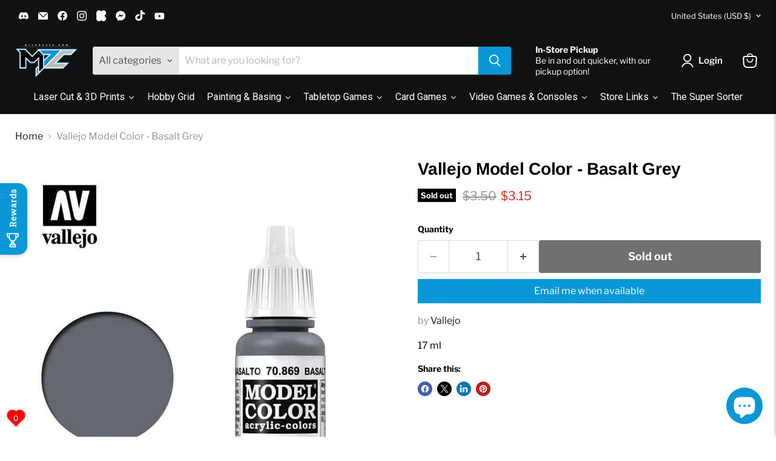

--- FILE ---
content_type: text/html; charset=utf-8
request_url: https://www.google.com/recaptcha/api2/anchor?ar=1&k=6Ldf0HQaAAAAAAzr_xFOZKETj-9NUMINow97pNKg&co=aHR0cHM6Ly9tdGVjaGNhdmUuY29tOjQ0Mw..&hl=en&v=7gg7H51Q-naNfhmCP3_R47ho&size=invisible&anchor-ms=20000&execute-ms=15000&cb=upp0nk7nhq1v
body_size: 48276
content:
<!DOCTYPE HTML><html dir="ltr" lang="en"><head><meta http-equiv="Content-Type" content="text/html; charset=UTF-8">
<meta http-equiv="X-UA-Compatible" content="IE=edge">
<title>reCAPTCHA</title>
<style type="text/css">
/* cyrillic-ext */
@font-face {
  font-family: 'Roboto';
  font-style: normal;
  font-weight: 400;
  font-stretch: 100%;
  src: url(//fonts.gstatic.com/s/roboto/v48/KFO7CnqEu92Fr1ME7kSn66aGLdTylUAMa3GUBHMdazTgWw.woff2) format('woff2');
  unicode-range: U+0460-052F, U+1C80-1C8A, U+20B4, U+2DE0-2DFF, U+A640-A69F, U+FE2E-FE2F;
}
/* cyrillic */
@font-face {
  font-family: 'Roboto';
  font-style: normal;
  font-weight: 400;
  font-stretch: 100%;
  src: url(//fonts.gstatic.com/s/roboto/v48/KFO7CnqEu92Fr1ME7kSn66aGLdTylUAMa3iUBHMdazTgWw.woff2) format('woff2');
  unicode-range: U+0301, U+0400-045F, U+0490-0491, U+04B0-04B1, U+2116;
}
/* greek-ext */
@font-face {
  font-family: 'Roboto';
  font-style: normal;
  font-weight: 400;
  font-stretch: 100%;
  src: url(//fonts.gstatic.com/s/roboto/v48/KFO7CnqEu92Fr1ME7kSn66aGLdTylUAMa3CUBHMdazTgWw.woff2) format('woff2');
  unicode-range: U+1F00-1FFF;
}
/* greek */
@font-face {
  font-family: 'Roboto';
  font-style: normal;
  font-weight: 400;
  font-stretch: 100%;
  src: url(//fonts.gstatic.com/s/roboto/v48/KFO7CnqEu92Fr1ME7kSn66aGLdTylUAMa3-UBHMdazTgWw.woff2) format('woff2');
  unicode-range: U+0370-0377, U+037A-037F, U+0384-038A, U+038C, U+038E-03A1, U+03A3-03FF;
}
/* math */
@font-face {
  font-family: 'Roboto';
  font-style: normal;
  font-weight: 400;
  font-stretch: 100%;
  src: url(//fonts.gstatic.com/s/roboto/v48/KFO7CnqEu92Fr1ME7kSn66aGLdTylUAMawCUBHMdazTgWw.woff2) format('woff2');
  unicode-range: U+0302-0303, U+0305, U+0307-0308, U+0310, U+0312, U+0315, U+031A, U+0326-0327, U+032C, U+032F-0330, U+0332-0333, U+0338, U+033A, U+0346, U+034D, U+0391-03A1, U+03A3-03A9, U+03B1-03C9, U+03D1, U+03D5-03D6, U+03F0-03F1, U+03F4-03F5, U+2016-2017, U+2034-2038, U+203C, U+2040, U+2043, U+2047, U+2050, U+2057, U+205F, U+2070-2071, U+2074-208E, U+2090-209C, U+20D0-20DC, U+20E1, U+20E5-20EF, U+2100-2112, U+2114-2115, U+2117-2121, U+2123-214F, U+2190, U+2192, U+2194-21AE, U+21B0-21E5, U+21F1-21F2, U+21F4-2211, U+2213-2214, U+2216-22FF, U+2308-230B, U+2310, U+2319, U+231C-2321, U+2336-237A, U+237C, U+2395, U+239B-23B7, U+23D0, U+23DC-23E1, U+2474-2475, U+25AF, U+25B3, U+25B7, U+25BD, U+25C1, U+25CA, U+25CC, U+25FB, U+266D-266F, U+27C0-27FF, U+2900-2AFF, U+2B0E-2B11, U+2B30-2B4C, U+2BFE, U+3030, U+FF5B, U+FF5D, U+1D400-1D7FF, U+1EE00-1EEFF;
}
/* symbols */
@font-face {
  font-family: 'Roboto';
  font-style: normal;
  font-weight: 400;
  font-stretch: 100%;
  src: url(//fonts.gstatic.com/s/roboto/v48/KFO7CnqEu92Fr1ME7kSn66aGLdTylUAMaxKUBHMdazTgWw.woff2) format('woff2');
  unicode-range: U+0001-000C, U+000E-001F, U+007F-009F, U+20DD-20E0, U+20E2-20E4, U+2150-218F, U+2190, U+2192, U+2194-2199, U+21AF, U+21E6-21F0, U+21F3, U+2218-2219, U+2299, U+22C4-22C6, U+2300-243F, U+2440-244A, U+2460-24FF, U+25A0-27BF, U+2800-28FF, U+2921-2922, U+2981, U+29BF, U+29EB, U+2B00-2BFF, U+4DC0-4DFF, U+FFF9-FFFB, U+10140-1018E, U+10190-1019C, U+101A0, U+101D0-101FD, U+102E0-102FB, U+10E60-10E7E, U+1D2C0-1D2D3, U+1D2E0-1D37F, U+1F000-1F0FF, U+1F100-1F1AD, U+1F1E6-1F1FF, U+1F30D-1F30F, U+1F315, U+1F31C, U+1F31E, U+1F320-1F32C, U+1F336, U+1F378, U+1F37D, U+1F382, U+1F393-1F39F, U+1F3A7-1F3A8, U+1F3AC-1F3AF, U+1F3C2, U+1F3C4-1F3C6, U+1F3CA-1F3CE, U+1F3D4-1F3E0, U+1F3ED, U+1F3F1-1F3F3, U+1F3F5-1F3F7, U+1F408, U+1F415, U+1F41F, U+1F426, U+1F43F, U+1F441-1F442, U+1F444, U+1F446-1F449, U+1F44C-1F44E, U+1F453, U+1F46A, U+1F47D, U+1F4A3, U+1F4B0, U+1F4B3, U+1F4B9, U+1F4BB, U+1F4BF, U+1F4C8-1F4CB, U+1F4D6, U+1F4DA, U+1F4DF, U+1F4E3-1F4E6, U+1F4EA-1F4ED, U+1F4F7, U+1F4F9-1F4FB, U+1F4FD-1F4FE, U+1F503, U+1F507-1F50B, U+1F50D, U+1F512-1F513, U+1F53E-1F54A, U+1F54F-1F5FA, U+1F610, U+1F650-1F67F, U+1F687, U+1F68D, U+1F691, U+1F694, U+1F698, U+1F6AD, U+1F6B2, U+1F6B9-1F6BA, U+1F6BC, U+1F6C6-1F6CF, U+1F6D3-1F6D7, U+1F6E0-1F6EA, U+1F6F0-1F6F3, U+1F6F7-1F6FC, U+1F700-1F7FF, U+1F800-1F80B, U+1F810-1F847, U+1F850-1F859, U+1F860-1F887, U+1F890-1F8AD, U+1F8B0-1F8BB, U+1F8C0-1F8C1, U+1F900-1F90B, U+1F93B, U+1F946, U+1F984, U+1F996, U+1F9E9, U+1FA00-1FA6F, U+1FA70-1FA7C, U+1FA80-1FA89, U+1FA8F-1FAC6, U+1FACE-1FADC, U+1FADF-1FAE9, U+1FAF0-1FAF8, U+1FB00-1FBFF;
}
/* vietnamese */
@font-face {
  font-family: 'Roboto';
  font-style: normal;
  font-weight: 400;
  font-stretch: 100%;
  src: url(//fonts.gstatic.com/s/roboto/v48/KFO7CnqEu92Fr1ME7kSn66aGLdTylUAMa3OUBHMdazTgWw.woff2) format('woff2');
  unicode-range: U+0102-0103, U+0110-0111, U+0128-0129, U+0168-0169, U+01A0-01A1, U+01AF-01B0, U+0300-0301, U+0303-0304, U+0308-0309, U+0323, U+0329, U+1EA0-1EF9, U+20AB;
}
/* latin-ext */
@font-face {
  font-family: 'Roboto';
  font-style: normal;
  font-weight: 400;
  font-stretch: 100%;
  src: url(//fonts.gstatic.com/s/roboto/v48/KFO7CnqEu92Fr1ME7kSn66aGLdTylUAMa3KUBHMdazTgWw.woff2) format('woff2');
  unicode-range: U+0100-02BA, U+02BD-02C5, U+02C7-02CC, U+02CE-02D7, U+02DD-02FF, U+0304, U+0308, U+0329, U+1D00-1DBF, U+1E00-1E9F, U+1EF2-1EFF, U+2020, U+20A0-20AB, U+20AD-20C0, U+2113, U+2C60-2C7F, U+A720-A7FF;
}
/* latin */
@font-face {
  font-family: 'Roboto';
  font-style: normal;
  font-weight: 400;
  font-stretch: 100%;
  src: url(//fonts.gstatic.com/s/roboto/v48/KFO7CnqEu92Fr1ME7kSn66aGLdTylUAMa3yUBHMdazQ.woff2) format('woff2');
  unicode-range: U+0000-00FF, U+0131, U+0152-0153, U+02BB-02BC, U+02C6, U+02DA, U+02DC, U+0304, U+0308, U+0329, U+2000-206F, U+20AC, U+2122, U+2191, U+2193, U+2212, U+2215, U+FEFF, U+FFFD;
}
/* cyrillic-ext */
@font-face {
  font-family: 'Roboto';
  font-style: normal;
  font-weight: 500;
  font-stretch: 100%;
  src: url(//fonts.gstatic.com/s/roboto/v48/KFO7CnqEu92Fr1ME7kSn66aGLdTylUAMa3GUBHMdazTgWw.woff2) format('woff2');
  unicode-range: U+0460-052F, U+1C80-1C8A, U+20B4, U+2DE0-2DFF, U+A640-A69F, U+FE2E-FE2F;
}
/* cyrillic */
@font-face {
  font-family: 'Roboto';
  font-style: normal;
  font-weight: 500;
  font-stretch: 100%;
  src: url(//fonts.gstatic.com/s/roboto/v48/KFO7CnqEu92Fr1ME7kSn66aGLdTylUAMa3iUBHMdazTgWw.woff2) format('woff2');
  unicode-range: U+0301, U+0400-045F, U+0490-0491, U+04B0-04B1, U+2116;
}
/* greek-ext */
@font-face {
  font-family: 'Roboto';
  font-style: normal;
  font-weight: 500;
  font-stretch: 100%;
  src: url(//fonts.gstatic.com/s/roboto/v48/KFO7CnqEu92Fr1ME7kSn66aGLdTylUAMa3CUBHMdazTgWw.woff2) format('woff2');
  unicode-range: U+1F00-1FFF;
}
/* greek */
@font-face {
  font-family: 'Roboto';
  font-style: normal;
  font-weight: 500;
  font-stretch: 100%;
  src: url(//fonts.gstatic.com/s/roboto/v48/KFO7CnqEu92Fr1ME7kSn66aGLdTylUAMa3-UBHMdazTgWw.woff2) format('woff2');
  unicode-range: U+0370-0377, U+037A-037F, U+0384-038A, U+038C, U+038E-03A1, U+03A3-03FF;
}
/* math */
@font-face {
  font-family: 'Roboto';
  font-style: normal;
  font-weight: 500;
  font-stretch: 100%;
  src: url(//fonts.gstatic.com/s/roboto/v48/KFO7CnqEu92Fr1ME7kSn66aGLdTylUAMawCUBHMdazTgWw.woff2) format('woff2');
  unicode-range: U+0302-0303, U+0305, U+0307-0308, U+0310, U+0312, U+0315, U+031A, U+0326-0327, U+032C, U+032F-0330, U+0332-0333, U+0338, U+033A, U+0346, U+034D, U+0391-03A1, U+03A3-03A9, U+03B1-03C9, U+03D1, U+03D5-03D6, U+03F0-03F1, U+03F4-03F5, U+2016-2017, U+2034-2038, U+203C, U+2040, U+2043, U+2047, U+2050, U+2057, U+205F, U+2070-2071, U+2074-208E, U+2090-209C, U+20D0-20DC, U+20E1, U+20E5-20EF, U+2100-2112, U+2114-2115, U+2117-2121, U+2123-214F, U+2190, U+2192, U+2194-21AE, U+21B0-21E5, U+21F1-21F2, U+21F4-2211, U+2213-2214, U+2216-22FF, U+2308-230B, U+2310, U+2319, U+231C-2321, U+2336-237A, U+237C, U+2395, U+239B-23B7, U+23D0, U+23DC-23E1, U+2474-2475, U+25AF, U+25B3, U+25B7, U+25BD, U+25C1, U+25CA, U+25CC, U+25FB, U+266D-266F, U+27C0-27FF, U+2900-2AFF, U+2B0E-2B11, U+2B30-2B4C, U+2BFE, U+3030, U+FF5B, U+FF5D, U+1D400-1D7FF, U+1EE00-1EEFF;
}
/* symbols */
@font-face {
  font-family: 'Roboto';
  font-style: normal;
  font-weight: 500;
  font-stretch: 100%;
  src: url(//fonts.gstatic.com/s/roboto/v48/KFO7CnqEu92Fr1ME7kSn66aGLdTylUAMaxKUBHMdazTgWw.woff2) format('woff2');
  unicode-range: U+0001-000C, U+000E-001F, U+007F-009F, U+20DD-20E0, U+20E2-20E4, U+2150-218F, U+2190, U+2192, U+2194-2199, U+21AF, U+21E6-21F0, U+21F3, U+2218-2219, U+2299, U+22C4-22C6, U+2300-243F, U+2440-244A, U+2460-24FF, U+25A0-27BF, U+2800-28FF, U+2921-2922, U+2981, U+29BF, U+29EB, U+2B00-2BFF, U+4DC0-4DFF, U+FFF9-FFFB, U+10140-1018E, U+10190-1019C, U+101A0, U+101D0-101FD, U+102E0-102FB, U+10E60-10E7E, U+1D2C0-1D2D3, U+1D2E0-1D37F, U+1F000-1F0FF, U+1F100-1F1AD, U+1F1E6-1F1FF, U+1F30D-1F30F, U+1F315, U+1F31C, U+1F31E, U+1F320-1F32C, U+1F336, U+1F378, U+1F37D, U+1F382, U+1F393-1F39F, U+1F3A7-1F3A8, U+1F3AC-1F3AF, U+1F3C2, U+1F3C4-1F3C6, U+1F3CA-1F3CE, U+1F3D4-1F3E0, U+1F3ED, U+1F3F1-1F3F3, U+1F3F5-1F3F7, U+1F408, U+1F415, U+1F41F, U+1F426, U+1F43F, U+1F441-1F442, U+1F444, U+1F446-1F449, U+1F44C-1F44E, U+1F453, U+1F46A, U+1F47D, U+1F4A3, U+1F4B0, U+1F4B3, U+1F4B9, U+1F4BB, U+1F4BF, U+1F4C8-1F4CB, U+1F4D6, U+1F4DA, U+1F4DF, U+1F4E3-1F4E6, U+1F4EA-1F4ED, U+1F4F7, U+1F4F9-1F4FB, U+1F4FD-1F4FE, U+1F503, U+1F507-1F50B, U+1F50D, U+1F512-1F513, U+1F53E-1F54A, U+1F54F-1F5FA, U+1F610, U+1F650-1F67F, U+1F687, U+1F68D, U+1F691, U+1F694, U+1F698, U+1F6AD, U+1F6B2, U+1F6B9-1F6BA, U+1F6BC, U+1F6C6-1F6CF, U+1F6D3-1F6D7, U+1F6E0-1F6EA, U+1F6F0-1F6F3, U+1F6F7-1F6FC, U+1F700-1F7FF, U+1F800-1F80B, U+1F810-1F847, U+1F850-1F859, U+1F860-1F887, U+1F890-1F8AD, U+1F8B0-1F8BB, U+1F8C0-1F8C1, U+1F900-1F90B, U+1F93B, U+1F946, U+1F984, U+1F996, U+1F9E9, U+1FA00-1FA6F, U+1FA70-1FA7C, U+1FA80-1FA89, U+1FA8F-1FAC6, U+1FACE-1FADC, U+1FADF-1FAE9, U+1FAF0-1FAF8, U+1FB00-1FBFF;
}
/* vietnamese */
@font-face {
  font-family: 'Roboto';
  font-style: normal;
  font-weight: 500;
  font-stretch: 100%;
  src: url(//fonts.gstatic.com/s/roboto/v48/KFO7CnqEu92Fr1ME7kSn66aGLdTylUAMa3OUBHMdazTgWw.woff2) format('woff2');
  unicode-range: U+0102-0103, U+0110-0111, U+0128-0129, U+0168-0169, U+01A0-01A1, U+01AF-01B0, U+0300-0301, U+0303-0304, U+0308-0309, U+0323, U+0329, U+1EA0-1EF9, U+20AB;
}
/* latin-ext */
@font-face {
  font-family: 'Roboto';
  font-style: normal;
  font-weight: 500;
  font-stretch: 100%;
  src: url(//fonts.gstatic.com/s/roboto/v48/KFO7CnqEu92Fr1ME7kSn66aGLdTylUAMa3KUBHMdazTgWw.woff2) format('woff2');
  unicode-range: U+0100-02BA, U+02BD-02C5, U+02C7-02CC, U+02CE-02D7, U+02DD-02FF, U+0304, U+0308, U+0329, U+1D00-1DBF, U+1E00-1E9F, U+1EF2-1EFF, U+2020, U+20A0-20AB, U+20AD-20C0, U+2113, U+2C60-2C7F, U+A720-A7FF;
}
/* latin */
@font-face {
  font-family: 'Roboto';
  font-style: normal;
  font-weight: 500;
  font-stretch: 100%;
  src: url(//fonts.gstatic.com/s/roboto/v48/KFO7CnqEu92Fr1ME7kSn66aGLdTylUAMa3yUBHMdazQ.woff2) format('woff2');
  unicode-range: U+0000-00FF, U+0131, U+0152-0153, U+02BB-02BC, U+02C6, U+02DA, U+02DC, U+0304, U+0308, U+0329, U+2000-206F, U+20AC, U+2122, U+2191, U+2193, U+2212, U+2215, U+FEFF, U+FFFD;
}
/* cyrillic-ext */
@font-face {
  font-family: 'Roboto';
  font-style: normal;
  font-weight: 900;
  font-stretch: 100%;
  src: url(//fonts.gstatic.com/s/roboto/v48/KFO7CnqEu92Fr1ME7kSn66aGLdTylUAMa3GUBHMdazTgWw.woff2) format('woff2');
  unicode-range: U+0460-052F, U+1C80-1C8A, U+20B4, U+2DE0-2DFF, U+A640-A69F, U+FE2E-FE2F;
}
/* cyrillic */
@font-face {
  font-family: 'Roboto';
  font-style: normal;
  font-weight: 900;
  font-stretch: 100%;
  src: url(//fonts.gstatic.com/s/roboto/v48/KFO7CnqEu92Fr1ME7kSn66aGLdTylUAMa3iUBHMdazTgWw.woff2) format('woff2');
  unicode-range: U+0301, U+0400-045F, U+0490-0491, U+04B0-04B1, U+2116;
}
/* greek-ext */
@font-face {
  font-family: 'Roboto';
  font-style: normal;
  font-weight: 900;
  font-stretch: 100%;
  src: url(//fonts.gstatic.com/s/roboto/v48/KFO7CnqEu92Fr1ME7kSn66aGLdTylUAMa3CUBHMdazTgWw.woff2) format('woff2');
  unicode-range: U+1F00-1FFF;
}
/* greek */
@font-face {
  font-family: 'Roboto';
  font-style: normal;
  font-weight: 900;
  font-stretch: 100%;
  src: url(//fonts.gstatic.com/s/roboto/v48/KFO7CnqEu92Fr1ME7kSn66aGLdTylUAMa3-UBHMdazTgWw.woff2) format('woff2');
  unicode-range: U+0370-0377, U+037A-037F, U+0384-038A, U+038C, U+038E-03A1, U+03A3-03FF;
}
/* math */
@font-face {
  font-family: 'Roboto';
  font-style: normal;
  font-weight: 900;
  font-stretch: 100%;
  src: url(//fonts.gstatic.com/s/roboto/v48/KFO7CnqEu92Fr1ME7kSn66aGLdTylUAMawCUBHMdazTgWw.woff2) format('woff2');
  unicode-range: U+0302-0303, U+0305, U+0307-0308, U+0310, U+0312, U+0315, U+031A, U+0326-0327, U+032C, U+032F-0330, U+0332-0333, U+0338, U+033A, U+0346, U+034D, U+0391-03A1, U+03A3-03A9, U+03B1-03C9, U+03D1, U+03D5-03D6, U+03F0-03F1, U+03F4-03F5, U+2016-2017, U+2034-2038, U+203C, U+2040, U+2043, U+2047, U+2050, U+2057, U+205F, U+2070-2071, U+2074-208E, U+2090-209C, U+20D0-20DC, U+20E1, U+20E5-20EF, U+2100-2112, U+2114-2115, U+2117-2121, U+2123-214F, U+2190, U+2192, U+2194-21AE, U+21B0-21E5, U+21F1-21F2, U+21F4-2211, U+2213-2214, U+2216-22FF, U+2308-230B, U+2310, U+2319, U+231C-2321, U+2336-237A, U+237C, U+2395, U+239B-23B7, U+23D0, U+23DC-23E1, U+2474-2475, U+25AF, U+25B3, U+25B7, U+25BD, U+25C1, U+25CA, U+25CC, U+25FB, U+266D-266F, U+27C0-27FF, U+2900-2AFF, U+2B0E-2B11, U+2B30-2B4C, U+2BFE, U+3030, U+FF5B, U+FF5D, U+1D400-1D7FF, U+1EE00-1EEFF;
}
/* symbols */
@font-face {
  font-family: 'Roboto';
  font-style: normal;
  font-weight: 900;
  font-stretch: 100%;
  src: url(//fonts.gstatic.com/s/roboto/v48/KFO7CnqEu92Fr1ME7kSn66aGLdTylUAMaxKUBHMdazTgWw.woff2) format('woff2');
  unicode-range: U+0001-000C, U+000E-001F, U+007F-009F, U+20DD-20E0, U+20E2-20E4, U+2150-218F, U+2190, U+2192, U+2194-2199, U+21AF, U+21E6-21F0, U+21F3, U+2218-2219, U+2299, U+22C4-22C6, U+2300-243F, U+2440-244A, U+2460-24FF, U+25A0-27BF, U+2800-28FF, U+2921-2922, U+2981, U+29BF, U+29EB, U+2B00-2BFF, U+4DC0-4DFF, U+FFF9-FFFB, U+10140-1018E, U+10190-1019C, U+101A0, U+101D0-101FD, U+102E0-102FB, U+10E60-10E7E, U+1D2C0-1D2D3, U+1D2E0-1D37F, U+1F000-1F0FF, U+1F100-1F1AD, U+1F1E6-1F1FF, U+1F30D-1F30F, U+1F315, U+1F31C, U+1F31E, U+1F320-1F32C, U+1F336, U+1F378, U+1F37D, U+1F382, U+1F393-1F39F, U+1F3A7-1F3A8, U+1F3AC-1F3AF, U+1F3C2, U+1F3C4-1F3C6, U+1F3CA-1F3CE, U+1F3D4-1F3E0, U+1F3ED, U+1F3F1-1F3F3, U+1F3F5-1F3F7, U+1F408, U+1F415, U+1F41F, U+1F426, U+1F43F, U+1F441-1F442, U+1F444, U+1F446-1F449, U+1F44C-1F44E, U+1F453, U+1F46A, U+1F47D, U+1F4A3, U+1F4B0, U+1F4B3, U+1F4B9, U+1F4BB, U+1F4BF, U+1F4C8-1F4CB, U+1F4D6, U+1F4DA, U+1F4DF, U+1F4E3-1F4E6, U+1F4EA-1F4ED, U+1F4F7, U+1F4F9-1F4FB, U+1F4FD-1F4FE, U+1F503, U+1F507-1F50B, U+1F50D, U+1F512-1F513, U+1F53E-1F54A, U+1F54F-1F5FA, U+1F610, U+1F650-1F67F, U+1F687, U+1F68D, U+1F691, U+1F694, U+1F698, U+1F6AD, U+1F6B2, U+1F6B9-1F6BA, U+1F6BC, U+1F6C6-1F6CF, U+1F6D3-1F6D7, U+1F6E0-1F6EA, U+1F6F0-1F6F3, U+1F6F7-1F6FC, U+1F700-1F7FF, U+1F800-1F80B, U+1F810-1F847, U+1F850-1F859, U+1F860-1F887, U+1F890-1F8AD, U+1F8B0-1F8BB, U+1F8C0-1F8C1, U+1F900-1F90B, U+1F93B, U+1F946, U+1F984, U+1F996, U+1F9E9, U+1FA00-1FA6F, U+1FA70-1FA7C, U+1FA80-1FA89, U+1FA8F-1FAC6, U+1FACE-1FADC, U+1FADF-1FAE9, U+1FAF0-1FAF8, U+1FB00-1FBFF;
}
/* vietnamese */
@font-face {
  font-family: 'Roboto';
  font-style: normal;
  font-weight: 900;
  font-stretch: 100%;
  src: url(//fonts.gstatic.com/s/roboto/v48/KFO7CnqEu92Fr1ME7kSn66aGLdTylUAMa3OUBHMdazTgWw.woff2) format('woff2');
  unicode-range: U+0102-0103, U+0110-0111, U+0128-0129, U+0168-0169, U+01A0-01A1, U+01AF-01B0, U+0300-0301, U+0303-0304, U+0308-0309, U+0323, U+0329, U+1EA0-1EF9, U+20AB;
}
/* latin-ext */
@font-face {
  font-family: 'Roboto';
  font-style: normal;
  font-weight: 900;
  font-stretch: 100%;
  src: url(//fonts.gstatic.com/s/roboto/v48/KFO7CnqEu92Fr1ME7kSn66aGLdTylUAMa3KUBHMdazTgWw.woff2) format('woff2');
  unicode-range: U+0100-02BA, U+02BD-02C5, U+02C7-02CC, U+02CE-02D7, U+02DD-02FF, U+0304, U+0308, U+0329, U+1D00-1DBF, U+1E00-1E9F, U+1EF2-1EFF, U+2020, U+20A0-20AB, U+20AD-20C0, U+2113, U+2C60-2C7F, U+A720-A7FF;
}
/* latin */
@font-face {
  font-family: 'Roboto';
  font-style: normal;
  font-weight: 900;
  font-stretch: 100%;
  src: url(//fonts.gstatic.com/s/roboto/v48/KFO7CnqEu92Fr1ME7kSn66aGLdTylUAMa3yUBHMdazQ.woff2) format('woff2');
  unicode-range: U+0000-00FF, U+0131, U+0152-0153, U+02BB-02BC, U+02C6, U+02DA, U+02DC, U+0304, U+0308, U+0329, U+2000-206F, U+20AC, U+2122, U+2191, U+2193, U+2212, U+2215, U+FEFF, U+FFFD;
}

</style>
<link rel="stylesheet" type="text/css" href="https://www.gstatic.com/recaptcha/releases/7gg7H51Q-naNfhmCP3_R47ho/styles__ltr.css">
<script nonce="XTeCyf2SdxQsr-xv1JFonw" type="text/javascript">window['__recaptcha_api'] = 'https://www.google.com/recaptcha/api2/';</script>
<script type="text/javascript" src="https://www.gstatic.com/recaptcha/releases/7gg7H51Q-naNfhmCP3_R47ho/recaptcha__en.js" nonce="XTeCyf2SdxQsr-xv1JFonw">
      
    </script></head>
<body><div id="rc-anchor-alert" class="rc-anchor-alert"></div>
<input type="hidden" id="recaptcha-token" value="[base64]">
<script type="text/javascript" nonce="XTeCyf2SdxQsr-xv1JFonw">
      recaptcha.anchor.Main.init("[\x22ainput\x22,[\x22bgdata\x22,\x22\x22,\[base64]/[base64]/[base64]/[base64]/[base64]/[base64]/[base64]/[base64]/[base64]/[base64]\\u003d\x22,\[base64]\\u003d\\u003d\x22,\x22w47CgipHEsK9aMOPAkTDssKsRHJkwog/RMOpD0jDqmV6wrEXwrQ5woNiWgzClDbCk3/[base64]/DhhjDkMOGw7bCqmkcKjHCkcOcw6dNUMOlw7xNw43CrzRQw6FTU1ltHMObwrtfwrTCp8KQw7JKb8KBGsOVacKnD0hfw4Auw5HCjMOPw4/[base64]/CtmY7YsOvFFPDh3XDk8KawqjDnRYDw4XCscKXw78TS8Khwq/DoALDnF7DpB4gwqTDglfDg383A8O7HsKPwr/DpS3DvQLDncKPwpAlwptfD8OCw4IWw7ojesKawpc0EMO2a2R9E8OLAcO7WT5Rw4UZwrfCmcOywrRuwp7CujvDmjpSYSLCsSHDkMKbw5FiwovDthLCtj00wqfCpcKNw43CpxIdwqvDpGbCncK2aMK2w7nDo8Khwr/[base64]/[base64]/Cg8OfwpQMw5p/wp3CvsOOb8OuVgLCoMKowowJw6pZw7kFw45nw6YswrJgw5wPAVJpw5d/HWMzDD/Ck08dw6DDvcKlw4jCjcKYZcO0C8Kuw4tJwqw6XkLCshJOH3UHwqfDkygkw4jDi8Ktw5IbcRpxw4DCncKGSlzCq8K4X8K8BBzDgFETDWnDi8OeakJ/ZcKRaWXDhsKDBsKmVyjDmkk6w5nDncOVKcKSwqHDtxbCi8Kxfn/[base64]/[base64]/w5LCmMKMR8O+IgjDogLDiEvCsDfDm8OQwrbDqsO5wpo7KsOvICZGaVEWPCLCnFvDgwnCqVzDsXoHXcKzAsOPw7fCnjPDnyHDgsKNfkPDrcO0fMKYwo/DiMKmCcOsC8Owwp4QO0dww7nDtl3Dq8KiwrrCiGvCiFXDiytlw7TCtcO2wpcUe8KKw4nDqTTDgsOnbjfDtsONwpAlXBVYEMKsYRNhw4IJW8O9woDDvMK/[base64]/DvcOgwod3MsOCYcKQw6LDlMOrwqXCuxw/FMKkMUQ7EMK/w5EYTcKgesKqw7fCiMKTfxZ2MEXDgMOhV8KJPnEfbXbDosOIH0B9Hm1Lwptww4lbHsOYwo4bw6PDlQQ7c2rCjMO4woYtwrlZPwE8wpLDtMOMDsOgCBXCk8KCw57Ct8KHw43DvcKYwojCiAvDmcKRwrsjwp/[base64]/CmMKceS4Uw6zCtcKDCHB2XcKEKyrDv1EGwrMPLcOew6sUwoZqPiR0Dhk0w5sIKsKbw4/DqTozWzjCnMO5UG/CkMORw79wFRRHHHHDkU7CucKNw4/Dq8KgEcKxw6wxw7rDkcK3OMOLfMOGGFxIw5NwLcKDwpozw4TChHvCvcKaH8K7worCnWrDmEnCu8K5TlFnwpcCewnCpHDDvkPDu8OyUDowwqDDo0zDr8O8w7rDm8KnGx4LTcOrwr/CrQHCtsKnAWRSw74lwo/DsUfDvgpPMcOmw7vChsOKI2PDscK/QCvDhcOTSHbDosO7GkzDhD9pb8OsHMKYwofChMKBw4fCr0/DssOawphJVMKmwqxKw6DDiX3DtXDCnsONGyvDow/[base64]/[base64]/Do05cwqzDlcOZw58ywoZQw40hwp06NcKnwrTCosOYw6p2MQpqDMKdd3vCvcK/IMKww7UawpEOwqd2eUhgwpLDscONw5nDjXMswp5Sw4h4w70qwr3Dr1vCjCTDm8KwYDPCocO1eG/Ck8KoImjDrMOENH92JUtkwrfDtCUdwo54w6pmw4Bdw59KaQzCgWcOFcOAw6fCssOtesK6DwnDkl5uw78wwofCusO9TGJEwpbDqsKrJ3DDtcOXw7XCpEDCksKPwpEkHMK4w6lBWQzDusOKwpnDuRnCty3DncOwMXvCn8O7RkXDo8Kxw6UFwpnCuAdzwpLClUTDkh/[base64]/Ctgl/[base64]/Cj2rDghXCvMOuEsKoBcKQw6DDncOUwqBvLRtsw7XCkcO/[base64]/IsKEwp/DuEA8TBDCrBIDwplpw5PDhiPCgRg5wqnDksKww44Bw6rCkXAFAsORbWs1wrBVM8K6dgbCpMKoYVTDs0E/w4p9XsK6ecOiw7tGK8KwQHrCmmRTwo5QwrtrWjt/Y8K5bMKtwq5Pf8KhdcOkZXg0wqvDjz/DlsKQwpRWBE4pVzo7w47DkcOSw4nCtsOmfnvDumNJQ8KPw5AhXcOBw7PCixsrw53CksKOQztBwrcwbcOaEMKIwqBKOGbDp0BhNsORHgrDmMKnHsK6HUPDoFLDnsOWVTU0w6VbwozCqyfCsBbCjinCiMOWwo3CjcK/PcOaw5Z2CcOzwpEjwrRpRsKyOgfCri0HwqvDi8KFw67DmV/[base64]/CsMOVTcKXQMOJw59xUcKjw4pTAsOkw5DCoMKzU8OUwo8dE8Kzwrl8wpbCrMKyEcKMKETDsUcHO8KEwoExwoRuwrVxw79Ww6HCoyRDRMKLCsOFwps1wq7Dq8KRLsKtbQfCvsK+wo/DhcKtwqJkGsK0w6vDohpaG8Kew68hUm8XQMOZwo1UFhNvw4gfwpN0wqXDjMKjw49lw415w4/CvApuV8K3w5nCu8KQwpjDs1DCh8KiN2J6w4AjNcObw6RRAAjCtGvDogtfw6DDnjXDpnfCjcKDYcOnwr5AwpzCglnCo2XDgMKhJg3Dn8OtXsKBw57DqWtgBE7DvcKKOFXDvm1iw7bCoMOrSzLChMOMwqxHw7U3GsOhd8O0fUXDm1DCtGAjw6NyWi/CrMKZw5nCtcO9w57Cp8KEw5gFwpc7wpnCsMOlw4LCpMO1w4UAw6PCty3DmXZ0w5/Dm8KXw5LDusKswrLCnMKFVEjCvMOoJEUILMO3J8O5JVbCvMKLw5Ucw7PCmcOVwp7Dijt0ZMKiG8K3w6LChcKPM0bChjxfw6nDisKvwoDDgcKqwqsfw5hCwpjDrsORw4zDqcKgCsOvYiDDlcKVLcKiUX/DoMK+DwDCj8OGQlrCs8KrYMOET8OBwo8Mw4IVwqVtwoHDojPDhsO6WMKrwqzDlwrDhRwPBxfCh24TdlbDkjjClhTCrDPDh8OBwrdUw4LDmcKBwod3w6AcXXM1w5YKDsOrQMOwIMKewo8swrYYw7rCnEzDiMOuVcO9wq3DoMODwrx9VH/[base64]/OMK+w5LCs8KbIsORwoBud8O1LsO0ckNwwpcALMOcwofDqQXCo8KTZ34pM2ETw5rDgE0MwrLCrBhoWsKSwpVScMKQw4rDll/DucOlwovDjUJvdinDtsOgDFHDlFhgJjjDosO3wrHDnsOmwovCjhvCpMK2EC7Ch8KXwqU0w6rDiWNsw4MLHMKhXcKEwrHDrsKSRUBnw6zDtAsTQDN/bcOBw6FNY8Odwq/CrHzDuj5yWcONPBnCm8O9wrbDiMOswpTCo0ICcwUNWTlbFcKiw5BzHmPClsK0WsKeJRTCkAjDuxzCtMOiwrTCggnDrMKFwp/Co8OuVMOvDcOpZxDCo3ENYsK4w4jDuMKzwp/[base64]/DiMKDUcKwRsOrQ8OMwqMwD8OlwoPCiMOtYwXCuQIPwqPCmnobwqx3wo7DhsKgw78DF8OEwqfCh1LDrmjDt8KcDGImJsOGw5zDrsKoBGVTw5fCvMKxwpVAE8OIw6/[base64]/Cv2PCs8ODDcO4w6DCoHY2wqDCicOSw73DvMK+w6XCoXIzA8KgA1d0w6jCtcK4wrvDpsOtwofDt8Kqwr4sw54bQMKzw7rCgiwFQ2t4w44/[base64]/CrsK1M03CjcKVAsO2w4LCv8KQwqoTwrQFCTHDrcK/ekzCgDLCr1EXXUdxdcOIw4DCgnRkan7DisKgUMO0PcOMFz4TdkQzUQzCgHbDucKFw5HChMOOw69kw7rDqQDCpwbDoxTCrcORwpnDjMO8wr1vwrogImdgbVRiw6PDh1rDuz/CjSXCnsKKPCU9ZVRzw5sGwqVPccKzw5hlPmXCocKxw4XChsKeb8OXT8K0w6/CrcKWwrDDoRDClcOZw7HDrsKQDjVqwr7DtcKuwrrDpns7w5LDlcKVwoPCiCdTwr4XZsKQDA/CrsKSwoJ/f8OlflPDhHMnARl2TsKyw7Z6GxPDsWDCoyZNDg45FD/Cm8O3wo7CgyzCu2MrNjE7wrJ/DkgAw7DCv8Kxwoobw4YkwqnCicKjwqMMwp0swqfDjBvCkSXCgMKawqHDkj7CiG/[base64]/JsOZw7QWSirCs8K4wq/DhMOnw6dcw4jDgnI2WMOqw7ZEbGHDv8KMQsOWwrXCrcOPSsOxQ8KlwqxyYWQXwr3DjARVQsOzwpTDrTheZ8OtwrQswrRdMBQWw6xBZzpJwqU0wppkchxXwoPDh8O9wp8LwoRGDwLDmsOrOxDChsKOLMOEwr7DgTUIW8K6woZpwro+w7ZBwqoDF2/DkhfDisKwe8ONw78ResKEw7DCl8OEwpIAwqEQbAYPwpTDmsOfBjNvZSHCpMOaw48Vw4wacFsAwqzChsOAwpPDp0HDkMOZwp4pMcOHcHt5DyB5w4/CtULCg8OgUcOcwogRw5dhw6lfUHTChkZSMWtcIk7CnC/[base64]/[base64]/DvWbDiTldw5rDsHXCoMK/wq4xcsOWw61HwoI3wrnDpsOuw6nDj8KjBMOuNwAIGMKBAUcGZsKKw4jDmi/[base64]/[base64]/DkMOYYMO3w4XCsMKmwqFqwpnDkcK2w5DDp8OSBigfw7ZTw64BWzVaw5sfAcO5FMKWwrdWwpgZwoPCnsKrw7wkMsKLw6LDrMKVORnDgMK/VhBCw7AcOGbCvcODVsOPw7fDpMKMw5zDhB4yw73CkcKrwocvw4bCnGXCoMOkwrLDncOBw60/[base64]/Di8KdGMOYw5nDgw5bQjRITsK6Y8KULx/Cr8OaEsKKw49jA8KGwpJJZ8KBwptTdmLDi8ODw7/DscOKw4EmbyVLwqLDhkkyXHzCv34jwpR0wrjDqXRiwrQPHid4wqM7wpLDu8Ovw7bDqxVCw4ALLMKIw7cFGcK/wr/[base64]/BMKlaljCsMODXRBWw4PDh8KVw5nCoGPDh8KtVF1WwqFswp7CrmjCo8O4w4HChsK1wrjDhsKbwqFwTcK+XmUww4I9DXxzw5YSwojCisO8w75jJcK+X8OnIsKlTlHCm0nCjBYFw4rDq8OPTldjfnjDknUmeknCjsOabFrDqTnDt1zClFBSw6NOcj/ClcOKW8Ktw6rCtcKNw7XCh00HDMKjQjPDhcOlw7PCjQHCmgTDjMOeWMOYQcKPw5UGwqnCrgM9KFRHwrpjw4lMfVpAdwVgwogNwrxUw6nDl3AwKUjDn8K3w4lZw7YPw4LCkcOtwqTCm8KSFMOIUD4pw7xwwrxjwqMqw5dawp3ChBzDoVzClcOawrd+HFEjwq/CkMOnLcOuX19kwrc2e14OZ8KYSSExfcKPLsOOw4bDusKzfEfDlsKWeREfYidYw6PChBfDgUPDg14OQcKVdSTCuHthRcKGFsODJ8Oow73DvMKWKWIjwrzCjcOGw70DQkFtf3/Cuzdmw6XDnsKKXH/CkWBBDjbDoFPDhMOeJAJhBFXDl0Uvw5M1woTCiMOtwq7DuELDj8KzIsOewqfCvjQhw6DCqFHDq3wEXAfDnQYywqVDRsKvwr0Yw5R/wq08w5Aiw5ZqT8K6w742w7HDvB0fEyzCmcKyR8OgBcOrwpceHcObSS7Ch3k9wqrCnBfDt0d/wotqw74tJBEzEy7DqRjDo8KHNcOuXDHDpcK1w5FPAWVNw63CssOSXRzDi0Rbw6TDp8OFw4jCrsK6b8K1UX0kSTRRwr04wpxdw59EwqXClX7Dm33DjhB/w6/Dt1A6w6otcRZzw5HCixbDkMKrEhh/CmTDqVXCnMKEN3TCn8Obw7xqNx0nwpAiUMKkMMO0wpZww4YmRMOMScK4wpJTwq/DsVnCj8K+wpV3RsKpw7INRUnCiS9zAsOuDMOcF8OfWMKTX2rDtnrDqFTDj0HDkR/DhcKvw5hVwrgSwqrCiMKCw6nCplpIw6xBKcK5woPDuMK3wqTDgTw+bsKmesK2w7koBT7DhcOgwqodDsK0cMOIM1XDpsKOw4BfPmVlQD3ChgzDusKEKAXDtnppw5DDjhbDsxHDr8KVC0rDqk7CtsOdDWUgwqM9w5cVPsODbHJ8w5rClCLCtsK/MVXCvlTChTdBwpLDokTClcO7wrPCrSAeFMK6V8O0w65qT8K0w5AdUcOMw5jClV5dfiZgHV/DrU9uwpYWeQItdRdnw74rwrPCtxVED8O7R0LDpxjClGHDicKNUsKDw6UbdRQBwqYzd1UnYsO5TksFw5bDrQhJwq93VcKrHy0GI8Omw5fDtcOawrXDrsOSRMOWwr1CbcKAw4vDnsODwrLDnGEhbxnCqm08wp/Cj0HCtC0nwrQFHMOYwqHDt8Ouw4fDlsOSJlrDqjwlw7jDlcOOKsKvw5Eww67DnWnDmCLDnXHCp3N8CcO1ZgfDjS1Uw5jDpl8hw7RMw4IpF2fDr8OwSMK3UMKacMO5acKHSsO+ASBeDMKOTsKqYUFUwqbCojDDlUTDgj/DlkjDhyc7wqV1YMKPfSQYw4LCvjh+V3fCvGpvwq7DjFPCkcK+w6DClRwuw67CoRgmwpzCoMOyw5/DjcKoLW3ChcKILzAnw583wrNhwq7DlFzCngrDq0YXdsKLw5dUc8Kjw6wEVVzCgsOmNwd0BMKLw5zDgi3CtzAdICBvw5bCnMKIb8KEw6w1wpV+wr4qw74mWsKgw6DDncObBw3DlcK8wqDCtMOmEl3CnMKtwovDp0/CiE/[base64]/EMKffTDDuRHDocOOJMKewpUow5HCs8OfwrfDnx4bLirDnmk1wrvClcKDdsKfwqTDsw/Dv8KuwpbDjcKPC2/Co8OoEmUTw5cfBl3CocOrw6bDtsKRFWt9w64Lw5HDmkN2w6koMGbCpzhrw6/DhkvDuj3DpsK1XBHDnMOYwqrDtsKxw6I0bxIWw4cpPMOcTcOULW7Cu8OkwqnChsKgFMKRwr4rLcKawpzCqcKSw4RsT8KsZcKGTz3Ch8OLw7sKwo9ewonDr1PCk8Oew4/Cqw/Do8KPwrHDv8KREMOUY3ROw5vCrREocMKhwo3Dr8KKw6TCsMKlV8Kqw5XDiMKSVMO9wojDksOkwqXDl0NKAw10wpjCtAXCkWkOw5guHQ1zwoouacObwrcPwo/DscKSOsKVBHZbVkzCpMOVHBJbTsO0wq0wIsOzwp3DmW1nRcKkPsOVw7vDlwfDqcKxw7pvC8Onw7nDogBdwqbCt8KswpsWATt6X8OyUxDCuHogw6Umw4/ChgzChgbDrsKIw4sMwr/DnkfChsKOw5vCk33Dp8KJa8Kpw79QAi/CtMKrYGMKwrl0w5zCmcKbw6LDuMOtQcKXwrdkSgXDrMO/UcKVQ8O1R8O2wqLDh3XCi8KZw4nCsFZ4aVYHw7l9bAnCkcO0OXltRkJIw7EFw5zCusOUFxnCrsOZE3zDpMOww53Cp1TCgsOyTMKgbcK6woMSwo8xw4nDnHjCpWnDs8OVw6J9ejJ8A8K7w5/DlX7DuMK8Xw7Dv3UVwqXCv8OfwoAowrjCrMOFwr7DjA7Dpio5UD7CsiAnA8KjDsOaw6E4YMKKRMOPN0Jhw5XCicOnJD/DlcKcw7oDCG7Dn8OAw5l/[base64]/DicKXwrpZJWoYOVZIYlfChxrDjcKsw6nDksKId8Oww7tSCGbCmHV8FBbDq34VU8OwLcOyKhzClyfDl07CmCnDtV3DvsKMOl52wq7DtcObBDzDtsKzbsKOwoo7w6rCiMO/w5fCocKNw5zDo8OdS8KxCUDCrcOEa1xOwrrDqyrDlcK7FMKGw7cGwqjCk8KQw5spwq/[base64]/CpMKKFmhVLB/Ck1HCoMKEasOza8KuDHvCjMKke8O7UMKeNMOkw63CkAjDoF4vVcOCwrbCryjDqTwLwozDosOmw4nCl8K6LUPCpcK/[base64]/CvVVedWbDicOyw4/Dv8K5ISLCgzByMB7DgFrDnMKDMHbCoFITwo/CqMKWw67DjB/DmUcow4XCgsOdwqkQwqLCm8OHLsKZK8KjwpzCucO/Owo3EHLCicO6NcOPwqlQOMKAJxDCpMOjVsO/NzzCkX/CpsOww4bCgUbCisKmL8OGw5vCrGEcTQ3DqiUWwoHCr8K3OsOZFsKRHsOswr3DikXCg8KDwr/[base64]/DusOBwo/CpXnCm8KkMFkjw6BBw4M4w4/DtMObcnFXwrZswqpgXMKqQMOfW8OhfFRLU8OqbiXDk8KKf8KQY0JUwrfCmMKsw7XCucKBQVYkw79PPjXDgxnDv8OVCcOpwozDsTHCgsOCw41QwqZKwpNJwqcWw6nCjBckw68/[base64]/[base64]/[base64]/CpMOUNsOKXMOJwo44c8KAwrXDn0pAw48OIipkEcOrUjLCpF42H8OlYMOGw6/[base64]/DvMKseS4eGS5dZ8OTHsKMFMKpUSzCsMO9GSXDpMKrGcK7w67DuyB3IyEyw7w7S8OXwpnCiHdKP8K7agjDo8OXw6d9w5w6bsOzVhDDtzTCowwIw58Lw7rDpsK+w4vCvjg9OlQ0fMOcAcOtA8OTw7jDhw1LwrzCmsOffSwxVcOURcOawrbDpcOgFD/Di8KDwp4cwoEoYwTDksKPfgXDvzFWwp/CnMOzQ8O4wonDgHJBw5/CksK6GMOWccOjwqQTAl/[base64]/w57CtyzCqXXCvEwlwoF+dcKTw58vwr0Ew70hLMO5w7PCmsKMw6QRWE7DsMOZDQkEL8KrUsO4Kj/DpMOXdMKRLgR/fcK2ZX/ChsOEw77DgcO1CHPDuMKow4rChcKpfhknwrfDuFPCpU5sw5kHLsO0wqgdwqZVWsK4woTDhRDCqQd+wqXCg8OVQQ7DtcOIw5glL8KnB2PDqEzDqcOlw7bDmTfCgsKXUBfDtR/DhhR1LMKsw6IXw44/w7A/wo1Cw6sTSVo3JVQUKMKXw4TCjMOudmrCrj3CrsOkw7IvwqTCo8KIdhnClScMTcKDfcOuPhnDijQzHsOlAi7Ck3jCpEoLwoM5eAnDknB9wq0ZGXvDslDCtsKydjzCo2HDoF7CncKfDlIXMHAQwoJxwqMRwpl8cAB1w53CicK/w5XDkgQ5w6clw5fDn8Kvw5kMw7rCiMO0UV1cwpBtdCdswozCh2x+csK4w7fCq2hKM3/Cs0s1w5nCh0Nnw7LCkcOyYSQ5WRTDlzLCkwonVBtHwppQwr47VMOrw7jCjMOpaGsFw5VocgTDicOPwrAowromworCnFPCgcK6AhbCnzdrTcO9YAHCmwQdYMKrwqFkKiA4WcO0w7thI8KBHsOCHmV/F1HCu8OZQsODbnPCgMOWBQbDjQLCuWg1w6/[base64]/TR3ClcKDA8KNbsOFwrF1My8hwrY/w7nDjVwGw5bCsMKaMsOSUsKtb8K8H0bCoU8xRH7DocKLwr9MPcO+w4jDhsKGbm/CtR/DisOIJcKmwpQtwr3DtsOZwrnDssK6V8O4w5HCmUEXAcORwqzCocOrMl/[base64]/OMKYw5/Ci8OHNsKjwoQ+wo7DhsKMI8OTw6fCgcKTR8KmLlXCiTPCtzomc8KXw7vDpMOcw49rw5omA8K5w7pAPB7DtA5GNcO7JsOEE05Ow6RvB8OndsOlwqLCq8K0wqEsdh3CusOLwqLCoTfCvSvDq8O1S8KwwoDDvD3ClXDDrGvCq0Ywwq8cUcO7w7vCn8OJw4Y/[base64]/[base64]/DoS3CkGp9G0ctw4oXw4LDqH/DuSHDvMOXw6AIwpvCih0aClMVw53Co2wZChlkBxnClcOHw5YIwoM6w5syMcKIJ8Omw6ECwow/ZnHDr8Kow41Ew6fDhCAywoArNMK3w5zDrcK2ZsK8LwXDn8KPwpTDmzp7T0Itwp4FMcKaG8OefTvCi8Orw4fDkMOkG8OlKwIDIXMbwr/DridDwpzDp13DgUsNwr/DjMORw5fDsWjDqsKHXhI4HcKtwrvDiWV2w7zDocOawqDCr8KoHGvDkW1uGnhEfFDCnW3CvWvCiWsWwrdMwrrDrsK8bn8Lw7HCmsObw5kwc23Do8KADcKxFMKrQsKKwr92VUgzw6AXw4/CmRDCocKlesKFw47DjMK+w6nCjABNYmdxw6lafsKbw608e3vDoxDDssOOw5HDpsOkw7zCj8KpanPDo8K+w6DDjlTCkcKfI1zClcK7wqDDjgzDiDUtwpxAw4PDicOZHSZhFiTCi8OEwpDCscKKf8OCCMOnGsK+XMKvNsORRB/[base64]/Ct8Kawp8hwoDCvBrDuSLCg8K+w5cTw4RRQMKewrTCisOYJ8KBT8O3wrDDtUEDw6pneDNzwpQTwq4Nwp0zbTw6wpzCgiY0W8KTwqNLw4XCjA7Cjy80RiLDsRjCn8OJw64swo3DgUjCrMKhwoXCi8KOdgprw7PCssO7dMKawpvChgnDmC/CtsKrwojDqsKDFjzDtX7ClUnDocKHHMOZWXRtU2A6w5DCiwhYw7nDksOWbMOuw4HDqmhdw6dKf8KIw7UwNBwTGnfCtCfDhk9CGMODwrRWEMOswoAsZCrCsXQTworDjsKOOsKLe8KcN8K9wrbCn8O+w64VwpETe8K1el/Dnkpqw6HDpSLDrBZUw4EEHMOQwqBjwobCocO3wqBfSQcIwqPCrMOTbGvDl8KGQcKDw5E3w7oUK8OqQ8O8L8O1w6d1WcOGEG3CvnoBXFIcw5DDp3gtwrzDucO6S8Ksa8Kjw6/DgsKlF03DuMK8MSIHwoLCl8OOO8OeJVPDgsK5ZwHCmcOPwqpTw4RCwpHDocK8A0l/[base64]/[base64]/[base64]/Vjw9AQUYw4tTH8KMwrHCqhlDOGZmD8OgwpA4wrodw4nCsMKLw7kMbMOnb8KYOTLDqcOEw61ze8K5Iwh4OcOCGyvCrQIaw7oiF8OXG8OgwrpWZA8/ccK4JSbDvTF6fS7Ct3zCryAwFMOZw5rDrsOLdgE2w5QxwpEVwrJ3bE1Lwq02w5PDoyLDocOyNlZmTMOXZSh1wpUtViISCmI3Uyk9EcKRGMOATcOuJBTDpVfDvnMYwposam4yw6rDvsOQwo/DlsKzfCnDjRtHwqpEw4JKSsK5V1jDqU8BYsKyIMK+w7fCrcKCVip8EsOMa2Yhw7PDrV85HjtfJ28VPxZgKsKdaMKxw7FVGcOmJMO5NsKVBcOQG8OLEMKxFMO+wrNXwr0hFcOEw7psFj00AXRCEcKjZxltBXppwqLDq8OwwpA8w496w5YNwol/BRJ+al7Dq8KZw6hgTWTDi8O2RMKhw6PCg8OWa8KWeTHDnG/CpSMSwo/ClsOvdyfCqsOjZcKZwpgJw6/DrjpIwrZTd2wLwqfDr07CnsOvKsOyw4/DsMOewp/Crz3Dh8KnVsO3wrEwwqrDi8K9w6fCmcKiMsK5U38tbsKMMjTDghTDv8KpFcO2wqPDmMOAIxoTwqfDssOWwqYqw7vCvRXDs8OYw4PDrMOkw4nCtMOuw6wfNwdjHS/[base64]/[base64]/DnmQ1wofDuGLChglZOzTDjijDucOHw5odw5nDtsK0AcO+WARqQsOow78mDBrCiMK7PcORwpbCpDEREcKYw7M0UMKiw7saUTJywrZSw4rDr0gaY8Okw7rCrsOgKMK3w65Bwqxzwr1Qw4ZlNQ01wovCpsOTWyfDhzAlTMO/OsOcMsKAw5ofFRDDocO9w5jClsKGw4zCvTbCnh7DqyPDtFbCjhjCicOTwqjDs0LCoGUpScKQwqrDuzrCnEHCqhlgwrMlwq/DrcOJw5bDiytxcsO8w6HCgsKCQ8KNw5rCvMKSw4LDhH55w6IWwrIyw50BwqvChjwzw7BXJ3bDosOoLyvDr2DDtcO2NsOsw4sAw49HKcK3w5zDpMOqVGjCvhdpFinDr0VEwphmwp3Dl3h+XSLCn3kqIMKoTWBnw7haCTxawq/DiMOoLlV4wq14wqxgw4YqHMOHVcOXw5rCocKbwpbDt8Okwrtvwq3Coh9sw73Dvi/Cl8KvJjPCrFPDt8OXAsOgI2s/w4cLwo5/LW/Cqyo+wpwOw4VXA1MqSMO4DsO2FMOANMOXw4pDw67Cv8OcFWLChytIwqIsFcO8w5XDglA4XWPCpkTDtlpkwqnCrlI1MsOcMgTDn03ClD0JegnDp8KWw5V3SsOoF8KOwoskwqYJw5NjVWFJw7jDh8K/wqTDiHFBwq7Cqn8AbEB6OcOsw5bDtUfCiWhvwo7Di0YPR0R5WsO/NCzChsKkw4PCgMK2a0fCow1+PMOKwpg5ASnCkMKCw58KIGE8P8OGwoLChnXDoMO0wolXY0DChx5Zw65YwqFjKcOoLzLDj13DtsO/wrE5w5sJPBzDrcK2Rm/DucOVw7XCksKhVxJgCsKrw7/Do0g1XFIXwp4SI03DiHLCgydtasOZw7wPw5fDt2/DpXbCkhfDtVTCtwfDqMK/V8K9NTAkwpMORj46wpENw6VSCcK1E1IMKVtmH24nw63CiHLDulnChMOyw64Jwp0Kw4rDn8K/wpZ6acO0wqHDpsOZXBLCjnTCvcKmwrAuwo0Fw5s2E0HCqnJew5ETdEfCucO3AcKoX2bCrHgPPsOQw4cKanwyK8Odw4jCqggwwojDiMKYw77DqsO2NxlzcsKKwrPClMOlfD3CpcOsw4vCgyjCg8OQwrfCv8Knwq5sbQDCgsOCAsKlXCDDuMKBwqfCqGwfwr/CkQ8GwpzDsV8VwrvCocO2wqRYw6FGwozDt8KdGcOqwr/[base64]/CumFvYcKIeGHCmcOyw6Y8LjpZUllFbcOhw57Cr8OiGyvDmjIvSXsEfCHCuAkNASNgcFYBd8OQakvDrMOWMsOjwpvCjcKmcEcqUh/CgsOMJsK/wqrDrx7DtG3DlsKMwrrDhiULMsKVwpXDkT3DhXHDucKRwpzClMKZZ29wYyzDmFBIUjNUcMOWwqDCkCtQbUAgUTHCmcOPEsOpb8KFEsK+PsKwwq4EClbDu8OsWQfDncK3w6RRPsOdw78rwrrChF8Zw6/DjHNrFcK1TsKOIMOCeATCg3/[base64]/wrfCu8KHLC/[base64]/[base64]/CmgFTBMKSwp0sGMOZwos8AsKxw4lIw4BUEMOpwoPDs8KGSxsvw77DsMKNKhvDvWPCi8OgDjXDhB1UDU1pw6vCsX3DgjbDlRUQRXvDvS/CvGxPYBUlwrTDu8KHUUHDnR5dPTpXWMODwoXDvFJdw70nwqsAw4MDwprClsKHKAfDjMKAwrMSwqbDqlEow55LBH4lYWzCpkfCklgSw6UQRMOTOQgMw4vCicOZwoDCuWVcD8O/[base64]/RcKRe8OewoN4w5Miw68xPibDhcK7dgnDiMKtdMK6wp1Ew6Z4N8KQw7TCmMOrwqHDqiLDnsKKw4TCn8K3cWHCrm0GdMORwpHDq8Kxwp9+PwYgOSXCtzh7wpLCjEcSw4DCtcOow5zCmcOFwqjDkFPDm8OQw4XDiV/CnU/ClsK3JjZ1wphLRTHCisK9w47CsFPCnnvDucOjIy16wqIKw5c4QyRQenUjLjxdBcKML8OyD8KHwqjCpijCg8Oww4dfSj9UPlHCvW0lw6/Cj8Onw6DCnFVQw5fDrT52w5nCgAN0w7sMdcKEwrJTIcK3w7UXcCUXw6XDi2l1WXohYcKJw5NASFcdMsKHbw/DnMK3AFbCrcKHFMOeJV3CmcKhw7pjOcKaw6t1wo/Di3Flwr3ColfDkgXCv8Kkw4bClgo7BMKYw6IzaQfCo8KgE0wVw50eCMOZYmBAVMOCw55tdMK0wpzCnHfDvsO9wokMw6Elf8OwwpN/QXsmABRbw6phWBHCiCNZw5rCocOUTXo2McK1JcKtSRBVw7DCj2pXckxxFcKDwpnDmDAUw7FcwqU9RxfCjHfDrsOEKMO+w4fDlcOjwpnChsKZaTrDqcKvVQ/CqMOjwo9jwpHDnsKRwrdSa8K0wqZgwrYwwoPDvHMJw490TMONwrwRG8Kew5vDssKFw5gow7vDj8OBYcOHw6cSwqPDph1cHMOKw5cHw6PCsnPCg0zDgww/wrh6fm/CmFTDrhUewqPCncOqZgJ3w69HKnTCksOsw4XCnzrDpyLCvjTCvsOzw79uw74Uw5jCpXXCo8KpWcKcw55OS3JLwrw0wr5VDm17e8Kew6oHwqDCoA1kwpnCgUbClQ/CkVU0w5bCosKiw4/DtT40w5U/[base64]/Cl8OcCW3CncKswppowp0Hw6YDG8OoRnh8HcOBd8KMBsOUMDfCoTdiw77ChFlSw4hxwotZw5zClBR7OMO5wpzDpm4Ww6fDnnrDgsK0OnPDucObJmYlfEQ/BcKOwr7Do0TCp8Oww4jDu3/DgsO3dyfDmSZgwohNw5ZhwqPCvsKJwoQhOsKQdzzDgSrCni/[base64]/w5vDiBJEMsO9w6/DnUQ4CsOba8OregjDiMK2FRDCg8KEwrYtwpQOIkHCn8OhwqN+VsOhwqR8WMOMVsKyF8OmPhtHw5AGw4Nhw5rDh0XDih3CpMOdwr/Dt8KkcMKvw4HCvDHDucO6RMOFeFwwGQA8IcKDwq3CpAcLw5nCrU3CiC/CigE1wpfDn8KDw7VADWg/w6TCikXDnsKvOkV0w4lYYsK5w5cOwrVjw7rDjk3DkmJkw4IhwpsMw4/DpcOIworClMKYw64LJsKVwr/CsAjDv8OiTnXCqnTCi8ODHj3Ck8K+R37CgsOxwrMaBDs7wqzDpXMTfcOWUMOQwqHChzzCscKaZMO2wo/DsiJVIQvCoCvDpMK5wrdkw6LCrMOmwr3CtRjDn8KMwp7CmSUvwoXCkFDDg8KFIRIIQzrDtcOLZTfDscOQwrIyw7HDjXcKw54vw7vDjQLDocKkw6LCsMKWQ8OXM8KwD8OYEsOGwplxVcKsw6HDoUk4ScOeK8OeVcONaMKUCDjCpcK6w6AFUALCvC/[base64]/w57CqMKrBsKswpzCn8K7wpsmAcKXOMKAw7Bmw7QlUzsmTAzDo8Kcw5fDpwHChGrDrBTDqW0+RVgbZxrDrcKlbFo5w6vCo8KGwrd7J8Ovw7JUSxrDuEcqw5zDgMOOw7DCv2EAYxrCuHN5woc0O8OYwrrCgivDi8OLw7QFwqYhw5Bnw5Qlw6/Dv8O+w5vCkcOBKMKDw6hOw4fDpAQrWcOGLcKVw5fDu8KlwprDvMKLecKZw7PCkipNwrNDwppTdk/DglzDhgJleDcOw556JsK9HcK0w7EMKsKCLcOzQj8Pw5bChcOaw5jDkm/DuQnDmF5jw7VcwrZiwq7CgwAmwofCgi8QL8KjwpFSw4vCpcKHw4oTwqYCK8OxVlbDmjNRJ8KbcWAswo3CssOCXsORMSM8w7dHOcKzKcKWw6Fdw7/[base64]/ck97wp/[base64]/DjcOWwpgiY8OaLsObwpPDpMKcw7ZyXX5pwotmw4TDtTzChg9WSyo2aXnCmMKkCMKwwoU7UsORDsKbEDRadMKnDCUiw4FAw5cRfcKsTsO9wqTCrnjCvBQ0FcK7wrHDqiAMYcKtKcO3cEobw7/Dg8O+E0DDpMKfw7M6WxTDisKzw7VNXMKidRPDuF5swqxtwpzDiMO4A8OxwqvCr8K+wrHCo3RJw4/[base64]/Dkl5sSsOnBMOrNcOKw5JyN8KkM8OkwqzCkWXCt8OUwrNYwoLDtAkeDF/CmsOowpw+Nlg6w7xdw5U+UMK1w7/CnDUCwqZFOFPDksKzw4IRw6TDh8OdbcKgQDkeLSt4YcOUwobDlsK1QAVkw6ITw4vCqsOCw5c0w6rDlHkkw4PCmSDChVfClcO8wqROwp3DjMOcwq0kw4rDkMKDw5jDtMO6a8OfJ3zDrmQYw5zCkMKCwqo/wrjDj8OlwqEvR2TCvMO0w48ww7ROwpLCuFBPw5k3w43Dp3prw4VSOHXDhcKRwp4GbC8JwoLDl8KnTVEKKsK+wogJw78ccA94d8OOwqsPY2R9EzUKw6BYXcOBwr8PwpNowofCm8Krw4BwHMKVT3HDksOVw73Cr8Ktw4VFE8O8b8OQw4PClCZgHcKTw53DusKbwoJYwo/[base64]/DmEVtw4vCgmlvw5VrwrjDo8OmPcOXw6/[base64]/BzweEEINw7DCpsOowqHDtsKbwpFTw5c7SzwtwqhZaA/Cv8Ofw5bCh8Kyw7bDtxrDikl1w6zCscOIWsOTayXComfDl0XDuMOlRT1SemfCngbCs8Owwps2FAgrwqXCnjIxM2rCo2fChixNC2XCtMKGb8K0U08Xw5VOLcOlwqY/VHxtT8O1w47DuMOPBhANw6zCvsKaYkkbeMK4E8KQXh/[base64]\x22],null,[\x22conf\x22,null,\x226Ldf0HQaAAAAAAzr_xFOZKETj-9NUMINow97pNKg\x22,0,null,null,null,0,[21,125,63,73,95,87,41,43,42,83,102,105,109,121],[-1442069,943],0,null,null,null,null,0,null,0,null,700,1,null,0,\[base64]/tzcYADoGZWF6dTZkEg4Iiv2INxgAOgVNZklJNBoZCAMSFR0U8JfjNw7/vqUGGcSdCRmc4owCGQ\\u003d\\u003d\x22,0,0,null,null,1,null,0,1],\x22https://mtechcave.com:443\x22,null,[3,1,1],null,null,null,1,3600,[\x22https://www.google.com/intl/en/policies/privacy/\x22,\x22https://www.google.com/intl/en/policies/terms/\x22],\x22bVcv+JLsjg9wM1E94i8UA7R+rLokHerqwIrynyXTKpE\\u003d\x22,1,0,null,1,1765656192506,0,0,[112,184],null,[247],\x22RC-x50EYJy8uyhVWw\x22,null,null,null,null,null,\x220dAFcWeA4N8T17tuX54eTcB9dY1OrEjIOkU2r12Hy9i1zwMgy5Ej69fKX1yyE8U_RKLpn_yxpvSKV1NLdUfKqBb1Hq8hgNMz0fmQ\x22,1765738992712]");
    </script></body></html>

--- FILE ---
content_type: text/javascript
request_url: https://limits.minmaxify.com/mtech-cave.myshopify.com?v=128a&r=20250220165244
body_size: 10767
content:
!function(t){if(!t.minMaxify&&-1==location.href.indexOf("checkout.shopify")){var e=t.minMaxifyContext||{},i=t.minMaxify={shop:"mtech-cave.myshopify.com",cart:null,cartLoadTryCount:0,customer:e.customer,feedback:function(t){if(0!=a.search(/\/(account|password|checkouts|cache|\d+\/)/)){var e=new XMLHttpRequest;e.open("POST","https://app.minmaxify.com/report"),e.send(location.protocol+"//"+i.shop+a+"\n"+t)}},guarded:function(t,e){return function(){try{var a=e&&e.apply(this,arguments),n=t.apply(this,arguments);return e?n||a:n}catch(t){console.error(t);var r=t.toString();-1==r.indexOf("Maximum call stack")&&i.feedback("ex\n"+(t.stack||"")+"\n"+r)}}}},a=t.location.pathname;i.guarded((function(){var e,n,r,s,c,d=t.jQuery,l=t.document,u={btnCheckout:"[name=checkout],[href='/checkout'],[type=submit][value=Checkout],[onclick='window.location\\=\\'\\/checkout\\''],form[action='/checkout'] [type=submit],.checkout_button,form[action='/cart'] [type=submit].button-cart-custom,.btn-checkout,.checkout-btn,.button-checkout,.rebuy-cart__checkout-button,.gokwik-checkout,.tdf_btn_ck",lblCheckout:"[name=checkout]",btnCartQtyAdjust:".cart-item-decrease,.cart-item-increase,.js--qty-adjuster,.js-qty__adjust,.minmaxify-quantity-button,.numberUpDown > *,.cart-item button.adjust,.cart-wrapper .quantity-selector__button,.cart .product-qty > .items,.cart__row [type=button],.cart-item-quantity button.adjust,.cart_items .js-change-quantity,.ajaxcart__qty-adjust,.cart-table-quantity button",divCheckout:".additional-checkout-buttons,.dynamic-checkout__content,.cart__additional_checkout,.additional_checkout_buttons,.paypal-button-context-iframe,.additional-checkout-button--apple-pay,.additional-checkout-button--google-pay",divDynaCheckout:"div.shopify-payment-button,.shopify-payment-button > div,#gokwik-buy-now",fldMin:"",fldQty:"input[name=quantity],[data-quantity-select]",fldCartQty:"input[name^='updates['],.cart__qty-input,[data-cart-item-quantity]",btnCartDrawer:"a[href='/cart'],.js-drawer-open-right",btnUpdate:"[type=submit][name=update],.cart .btn-update",btnQuickView:"button[data-quickshop-full], button[data-quickshop-slim],.quick_shop,.quick-add__submit,.quick-view-btn,.quick-product__btn,a.product-link,.open-quick-view,.product-listing__quickview-trigger,button[data-quickshop-button]",btnQuickViewDetail:".modal-content .product-title a,#sca-qv-detail,.fancybox-inner .view_product_info,product-info,.product-item-caption-desc a.list-icon,.product-detail .title > a,.view-details-btn,.product__section-details > .view-full,.product-section.is-modal,.product-content--media-position-"},m=0,p={name:""},h=2e4,f={NOT_VALID_MSG:"Order not valid",CART_UPDATE_MSG:"Cart needs to be updated",CART_AUTO_UPDATE:"Quantities have been changed, press OK to validate the cart.",CART_UPDATE_MSG2:'Cart contents have changed, you must click "Update cart" before proceeding.',VERIFYING_MSG:"Verifying",VERIFYING_EXPANDED:"Please wait while we verify your cart.",PREVENT_CART_UPD_MSG:"\n\n"};function y(){return(new Date).getTime()}var g=Object.assign||function(t,e){return Object.keys(o).forEach((function(i){t[i]=e[i]})),t};function v(t,e){try{setTimeout(t,e||0)}catch(i){e||t()}}function x(t){return t?"string"==typeof t?l.querySelectorAll(t):t.nodeType?[t]:t:[]}function b(t,e){var i,a=x(t);if(a&&e)for(i=0;i<a.length;++i)e(a[i]);return a}function k(t,e){var i=t&&l.querySelector(t);if(i)return e?"string"==typeof e?i[e]:e(i):i}function _(t,e){if(d)return d(t).trigger(e);b(t,(function(t){t[e]()}))}function w(t,e,i){try{if(d)return d(t).on(e,i)}catch(t){}b(t,(function(t){t.addEventListener(e,i)}))}function C(t,e){var i=l.createElement("div");i.innerHTML=t;var a=i.childNodes;if(a){if(!e)return a[0];for(;a.length;)e.appendChild(a[0]);return 1}}function M(t){var e=t.target;try{return(e.closest||e.matches).bind(e)}catch(t){}}function S(){}i.showMessage=function(t){if(q())return(i.closePopup||S)(),!0;var e=P.messages||P.getMessages();if(++m,t&&(i.prevented=y()),!i.showPopup||!i.showPopup(e[0],e.slice(1))){for(var a="",n=0;n<e.length;++n)a+=e[n]+"\n";alert(a),r&&_(u.btnUpdate,"click")}return t&&(t.stopImmediatePropagation&&t.stopImmediatePropagation(),t.stopPropagation&&t.stopPropagation(),t.preventDefault&&t.preventDefault()),!1};var L='.minmaxify-p-bg { top: 0; left: 0; width: 100%; height: 100%; z-index: 2147483641; overflow: hidden; position: fixed; background: rgb(11, 11, 11, 0.8); opacity: 0.2; } .minmaxify-p-bg.minmaxify-a { transition: opacity 0.15s ease-out; opacity: 1; display: block; } \n.minmaxify-p-wrap { top: 0; left: 0; width: 100%; height: 100%; display: table; z-index: 2147483642; position: fixed; outline: none !important; -webkit-backface-visibility: hidden; pointer-events: none; }\n.minmaxify-p-wrap > div { display: table-cell; vertical-align: middle; }\n.minmaxify-p { opacity: .5; color: black; background-color: white; padding: 18px; max-width: 500px; margin: 18px auto; width: calc(100% - 36px); pointer-events: auto; border: solid white 1px; overflow: auto; max-height: 95vh; } .minmaxify-p.minmaxify-a { opacity: 1; transition: all 0.25s ease-in; border-width: 0px; }\n.minmaxify-ok { display: inline-block; padding: 8px 20px; margin: 0; line-height: 1.42; text-decoration: none; text-align: center; vertical-align: middle; white-space: nowrap; border: 1px solid transparent; border-radius: 2px; font-family: "Montserrat","HelveticaNeue","Helvetica Neue",sans-serif; font-weight: 400;font-size: 14px;text-transform: uppercase;transition:background-color 0.2s ease-out;background-color: #528ec1; color: white; min-width: unset; }\n.minmaxify-ok:after { content: "OK"; }\n.minmaxify-close { font-style: normal; font-size: 28px; font-family: Arial, Baskerville, monospace; overflow: visible; background: transparent; border: 0; -webkit-appearance: none; display: block; outline: none; padding: 0 0 0 10px; box-shadow: none; margin-top: -10px; opacity: .65; }\n.minmaxify-p button { user-select: none; -webkit-user-select: none; cursor: pointer; float:right; width: unset; }\n.minmaxify-close:hover, .minmaxify-close:focus { opacity: 1; }\n.minmaxify-p ul { padding-left: 2rem; margin-bottom: 2rem; }';function D(t){if(f.locales){var e=(f.locales[i.locale]||{})[t];if(void 0!==e)return e}return f[t]}var T,I={messages:[D("VERIFYING_EXPANDED")],equalTo:function(t){return this===t}},P=I;function A(t){return e?e.getItemLimits(i,t):{}}function O(){return e}function q(){return P.isOk&&!r&&O()||"force"==P.isOk||n}function G(){location.pathname!=a&&(a=location.pathname);try{if(O()&&!n){!function(){var t=i.cart&&i.cart.items;if(!t)return;b(u.fldCartQty,(function(e){for(var i=0;i<t.length;++i){var a=t[i],n=e.dataset;if(a.key==n.lineId||e.id&&-1!=e.id.search(new RegExp("updates(_large)?_"+a.id,"i"))||n.index==i+1){var r=A(a);r.min>1&&!r.combine&&(e.min=r.min),r.max&&(e.max=r.max),r.multiple&&!r.combine&&(e.step=r.multiple);break}}}))}(),B();var e=N();if(e){var r=k(u.fldQty);E(A(e),r)}}}catch(t){console.error(t)}return V(u.btnQuickView,"click",v.bind(t,i.updateQuickViewLimits,0)),t.sca_default_callback_function=i.updateQuickViewLimits,Q(),R(),!0}function E(e,i){function a(t,e){if(arguments.length<2)return i.getAttribute(t);null==e?i.removeAttribute(t):i.setAttribute(t,e)}var n=e.max||void 0,r=e.multiple,o=e.min;if((t.minmaxifyDisplayProductLimit||S)(e),i){var s=a("mm-max"),c=a("mm-step"),d=a("mm-min"),l=parseInt(i.max),u=parseInt(i.step),m=parseInt(i.min);stockMax=parseInt(a("mm-stock-max")),val=parseInt(i.value),(o!=d||o>m)&&((d?val==d||val==m:!val||val<o)&&(i.value=o),!e.combine&&o>1?a("min",o):d&&a("min",1),a("mm-min",o)),isNaN(stockMax)&&!s&&(stockMax=parseInt(a("data-max-quantity")||a("max")),a("mm-stock-max",stockMax)),!isNaN(stockMax)&&n&&n>stockMax&&(n=stockMax),(n!=s||isNaN(l)||l>n)&&(n?a("max",n):s&&a("max",null),a("mm-max",n)),(r!=c||r>1&&u!=r)&&(e.combine?c&&a("step",null):a("step",r),a("mm-step",r))}}function N(e){var i,n,r;if(e){var o=k(u.btnQuickViewDetail);if(o){var s=o.dataset;n=s.productUrl||s.url||o.href,r=s.productId||s.product,i=s.productHandle}}if(!i){if(!n)try{n=decodeURIComponent(a||location.href||"")}catch(t){n=""}if(!((n=n.split("/")).length>2&&"products"==n[n.length-2]))return;i=n[n.length-1]}var c=(t.ShopifyAnalytics||{}).meta||{},d={handle:i,sku:""},l=c.product,m=c.selectedVariantId;if(!l){var p=k("#ProductJson-product-template, .product-form > script, .product__quickview-wrapper > script.product-json, variant-selection");if(p)try{l=p._product||JSON.parse(p.dataset.product||p.textContent)}catch(t){}}if(l)!m&&e&&(m=k("variant-selection","variant"));else if(c.products&&e){var h,f=k("variant-radios"),y=c.products.mm_byVariantId,v=c.products.mm_byId,x=c.products;if(f&&!(h=f.currentVariant))try{h=JSON.parse(f.querySelector('script[type="application/json"]').textContent)[0]}catch(t){}if(h||r){if(!y){y=c.products.mm_byVariantId={},v=c.products.mm_byId={};for(var b=0;b<x.length;++b){var _=x[b],w=_.variants;v[_.id]=_;for(var C=0;C<w.length;++C)y[w[C].id]=_}}h?(m=h.id,l=g({variants:[h]},y[m])):l=v[r]}}if(l){d.product_description=l.description,d.product_type=l.type,d.vendor=l.vendor,d.price=l.price,d.product_title=l.title,d.product_id=l.id;var M=l.variants||[],S=M.length;if(m||1==S)for(b=0;b<S;++b){var L=M[b];if(1==S||L.id==m){d.variant_title=L.public_title,d.sku=L.sku,d.grams=L.weight,d.price=L.price||l.price,d.variant_id=L.id,d.name=L.name,d.product_title||(d.product_title=L.name);break}}}return d}function Q(t,e,i){b(u.lblCheckout,(function(a){var n=null===t?a.minMaxifySavedLabel:t;a.minMaxifySavedLabel||(a.minMaxifySavedLabel=a.value||(a.innerText||a.textContent||"").trim()),void 0!==n&&(a.value=n,a.textContent&&!a.childElementCount&&(a.textContent=n));var r=a.classList;r&&e&&r.add(e),r&&i&&r.remove(i)}))}function U(t){"start"==t?(Q(D("VERIFYING_MSG"),"btn--loading"),s||(s=y(),h&&v((function(){s&&y()-s>=h&&(H()&&i.feedback("sv"),P={isOk:"force"},U("stop"))}),h))):"stop"==t?(Q(P.isOk?null:D("NOT_VALID_MSG"),0,"btn--loading"),s=0,(i.popupShown||S)()&&i.showMessage()):"changed"==t&&Q(D("CART_UPDATE_MSG")),R()}function R(){b(u.divCheckout,(function(t){var e=t.style;q()?t.mm_hidden&&(e.display=t.mm_hidden,t.mm_hidden=!1):"none"!=e.display&&(t.mm_hidden=e.display||"block",e.display="none")})),(t.minmaxifyDisplayCartLimits||S)(!n&&P,r)}function F(t){var e=M(t);if(e){if(e(u.btnCheckout))return i.showMessage(t);e(u.btnCartQtyAdjust)&&i.onChange(t)}}function V(t,e,a,n){return b(t,(function(t){if(!t["mmBound_"+e]){t["mmBound_"+e]=!0;var r=t["on"+e];r&&n?t["on"+e]=i.guarded((function(t){!1!==a()?r.apply(this,arguments):t.preventDefault()})):w(t,e,i.guarded(a))}}))}function j(a){null==i.cart&&(i.cart=(t.Shopify||{}).cart||null);var n=i.cart&&i.cart.item_count&&(a||!m&&H());(G()||n||a)&&(O()&&i.cart?(P=e.validateCart(i),U("stop"),n&&(T&&!P.isOk&&!P.equalTo(T)&&l.body?i.showMessage():!m&&H()&&v(i.showMessage,100)),T=P):(P=I,U("start"),i.cart||K()))}function H(){let t=a.length-5;return t<4&&a.indexOf("/cart")==t}function B(){b(u.divDynaCheckout,(function(t){t.style.display="none"}))}function W(t,e,a,n){if(e&&"function"==typeof e.search&&4==t.readyState&&"blob"!=t.responseType){var o,s;try{if(200!=t.status)"POST"==a&&r&&-1!=e.search(/\/cart(\/update|\/change|\/clear|\.js)/)&&(r=!1,j());else{if("GET"==a&&-1!=e.search(/\/cart($|\.js|\.json|\?view=)/)&&-1==e.search(/\d\d\d/))return;var c=(o=t.response||t.responseText||"").indexOf&&o.indexOf("{")||0;-1!=e.search(/\/cart(\/update|\/change|\/clear|\.js)/)||"/cart"==e&&0==c?(-1!=e.indexOf("callback=")&&o.substring&&(o=o.substring(c,o.length-1)),s=i.handleCartUpdate(o,-1!=e.indexOf("cart.js")?"get":"update",n)):-1!=e.indexOf("/cart/add")?s=i.handleCartUpdate(o,"add",n):"GET"!=a||H()&&"/cart"!=e||(j(),s=1)}}catch(t){if(!o||0==t.toString().indexOf("SyntaxError"))return;console.error(t),i.feedback("ex\n"+(t.stack||"")+"\n"+t.toString()+"\n"+e)}s&&X()}}function X(){for(var t=500;t<=2e3;t+=500)v(G,t)}function K(){var t=new XMLHttpRequest,e="/cart.js?_="+y();t.open("GET",e),t.mmUrl=null,t.onreadystatechange=function(){W(t,e)},t.send(),v((function(){null==i.cart&&i.cartLoadTryCount++<60&&K()}),5e3+500*i.cartLoadTryCount)}i.getLimitsFor=A,i.checkLimits=q,i.onChange=i.guarded((function(){U("changed"),r=!0,P=H()&&k(u.btnUpdate)?{messages:[D("CART_AUTO_UPDATE")]}:{messages:[D("CART_UPDATE_MSG2")]},R()})),i.updateQuickViewLimits=function(t){if(O()){var e=N(!0);e?(H()||b(".shopify-payment-button, .shopify-payment-button > div",(function(t){t.style.display="none"})),v((function(){var t=A(e),i=function(){var t=d&&d("input[name=quantity]:visible")||[];return t.length?t[0]:k(u.fldQty)}();i&&(E(t,i),B())}),300)):t||v((function(){i.updateQuickViewLimits(1)}),500)}},t.getLimits=j,t.mmIsEnabled=q,i.handleCartUpdate=function(t,e,a){"string"==typeof t&&(t=JSON.parse(t));var n="get"==e&&JSON.stringify(t);if("get"!=e||c!=n){if("update"==e)i.cart=t;else if("add"!=e){if(a&&!t.item_count&&i.cart)return;i.cart=t}else{var o=t.items||[t];t=i.cart;for(var s=0;s<o.length;++s){var d=o[s];t&&t.items||(t=i.cart={total_price:0,total_weight:0,items:[],item_count:0}),t.total_price+=d.line_price,t.total_weight+=d.grams*d.quantity,t.item_count+=d.quantity;for(var l=0;l<t.items.length;++l){var u=t.items[l];if(u.id==d.id){t.total_price-=u.line_price,t.total_weight-=u.grams*u.quantity,t.item_count-=u.quantity,t.items[l]=d,d=0;break}}d&&t.items.unshift(d)}t.items=t.items.filter((function(t){return t.quantity>0})),n=JSON.stringify(t)}return c=n,r=!1,j(!0),1}if(!P.isOk)return G(),1};var J,z=t.XMLHttpRequest.prototype,Y=z.open,$=z.send;function Z(){d||(d=t.jQuery);var e=t.Shopify||{},a=e.shop||location.host;if(p=e.theme||p,n=!1,a==i.shop){i.locale=e.locale,G(),V(u.btnCartDrawer,"click",X),i.showPopup||C('<style type="text/css" minmaxify>'+L+"</style>",l.head)&&(i.showPopup=function(t,e){for(var a='<button title="Close (Esc)" type="button" class="minmaxify-close" aria-label="Close">&times;</button>'+t.replace(new RegExp("\n","g"),"<br/>")+"<ul>",n=0;n<e.length;++n){var r=e[n];r&&(a+="<li>"+r+"</li>")}a+='</ul><div><button class="minmaxify-ok"></button><div style="display:table;clear:both;"></div></div>';var o=k("div.minmaxify-p");if(o)o.innerHtml=a;else{var s=document.body;s.insertBefore(C("<div class='minmaxify-p-bg'></div>"),s.firstChild),s.insertBefore(C("<div class='minmaxify-p-wrap'><div><div role='dialog' aria-modal='true' aria-live='assertive' tabindex='1' class='minmaxify-p'>"+a+"</div></div></div>"),s.firstChild),w(".minmaxify-ok","click",(function(){i.closePopup(1)})),w(".minmaxify-close, .minmaxify-p-bg","click",(function(){i.closePopup()})),v(b.bind(i,".minmaxify-p-bg, .minmaxify-p",(function(t){t.classList.add("minmaxify-a")})))}return 1},i.closePopup=function(t){b(".minmaxify-p-wrap, .minmaxify-p-bg",(function(t){t.parentNode.removeChild(t)})),r&&t&&_(u.btnUpdate,"click")},i.popupShown=function(){return x("div.minmaxify-p").length},l.addEventListener("keyup",(function(t){27===t.keyCode&&i.closePopup()}))),tt();var o=document.getElementsByTagName("script");for(let t=0;t<o.length;++t){var s=o[t];s.src&&-1!=s.src.indexOf("trekkie.storefront")&&!s.minMaxify&&(s.minMaxify=1,s.addEventListener("load",tt))}}else n=!0}function tt(){var e=t.trekkie||(t.ShopifyAnalytics||{}).lib||{},a=e.track;a&&!a.minMaxify&&(e.track=function(t){return"Viewed Product Variant"==t&&v(G),a.apply(this,arguments)},e.track.minMaxify=1,e.ready&&(e.ready=i.guarded(j,e.ready)));var n=t.subscribe;"function"!=typeof n||n.mm_quTracked||(n.mm_quTracked=1,onQtyUpdate=i.guarded((function(){G(),v(i.updateQuickViewLimits)})),n("variant-change",onQtyUpdate),n("quantity-update",onQtyUpdate))}i.initCartValidator=i.guarded((function(t){e||(e=t,n||j(!0))})),z.open=function(t,e,i,a,n){return this.mmMethod=t,this.mmUrl=e,Y.apply(this,arguments)},z.send=function(t){var e=this;return e.addEventListener?e.addEventListener("readystatechange",(function(t){W(e,e.mmUrl,e.mmMethod)})):e.onreadystatechange=i.guarded((function(){W(e,e.mmUrl)}),e.onreadystatechange),$.apply(e,arguments)},(J=t.fetch)&&!J.minMaxify&&(t.fetch=function(t,e){var a,n=(e||t||{}).method||"GET";return a=J.apply(this,arguments),-1!=(t=((t||{}).url||t||"").toString()).search(/\/cart(\/|\.js)/)&&(a=a.then((function(e){try{var a=i.guarded((function(i){e.readyState=4,e.responseText=i,W(e,t,n,!0)}));e.ok?e.clone().text().then(a):a()}catch(t){}return e}))),a},t.fetch.minMaxify=1),t.addEventListener("mousedown",i.guarded(F),!0);try{t.addEventListener("touchstart",i.guarded(F),{capture:!0,passive:!1})}catch(t){}t.addEventListener("click",i.guarded(F),!0),t.addEventListener("keydown",i.guarded((function(t){var e=t.key,a=M(t);a&&a(u.fldCartQty)&&(e>=0&&e<=9||-1!=["Delete","Backspace"].indexOf(e))&&i.onChange(t)}))),t.addEventListener("change",i.guarded((function(t){var e=M(t);e&&e(u.fldCartQty)&&i.onChange(t)}))),l.addEventListener("DOMContentLoaded",i.guarded((function(){Z(),n||(H()&&v(j),(t.booster||t.BoosterApps)&&d&&d.fn.ajaxSuccess&&d(l).ajaxSuccess((function(t,e,i){i&&W(e,i.url,i.type)})))}))),Z()}))()}}(window),function(){function t(t,e,i,a){this.cart=e||{},this.opt=t,this.customer=i,this.messages=[],this.locale=a&&a.toLowerCase()}t.prototype={recalculate:function(t){this.isOk=!0,this.messages=!t&&[],this.isApplicable()&&(this.addMsg("INTRO_MSG"),this._doSubtotal(),this._doItems(),this._doQtyTotals(),this._doWeight())},getMessages:function(){return this.messages||this.recalculate(),this.messages},isApplicable:function(){var t=this.cart._subtotal=Number(this.cart.total_price||0)/100,e=this.opt.overridesubtotal;if(!(e>0&&t>e)){for(var i=0,a=this.cart.items||[],n=0;n<a.length;n++)i+=Number(a[n].quantity);return this.cart._totalQuantity=i,1}},addMsg:function(t,e){if(!this.messages)return;const i=this.opt.messages;var a=i[t];if(i.locales&&this.locale){var n=(i.locales[this.locale]||{})[t];void 0!==n&&(a=n)}a&&(a=this._fmtMsg(unescape(a),e)),this.messages.push(a)},equalTo:function(t){if(this.isOk!==t.isOk)return!1;var e=this.getMessages(),i=t.messages||t.getMessages&&t.getMessages()||[];if(e.length!=i.length)return!1;for(var a=0;a<e.length;++a)if(e[a]!==i[a])return!1;return!0},_doSubtotal:function(){var t=this.cart._subtotal,e=this.opt.minorder,i=this.opt.maxorder;t<e&&(this.addMsg("MIN_SUBTOTAL_MSG"),this.isOk=!1),i>0&&t>i&&(this.addMsg("MAX_SUBTOTAL_MSG"),this.isOk=!1)},_doWeight:function(){var t=Number(this.cart.total_weight||0),e=this.opt.weightmin,i=this.opt.weightmax;t<e&&(this.addMsg("MIN_WEIGHT_MSG"),this.isOk=!1),i>0&&t>i&&(this.addMsg("MAX_WEIGHT_MSG"),this.isOk=!1)},checkGenericLimit:function(t,e,i){if(!(t.quantity<e.min&&(this.addGenericError("MIN",t,e,i),i)||e.max&&t.quantity>e.max&&(this.addGenericError("MAX",t,e,i),i)||e.multiple>1&&t.quantity%e.multiple>0&&(this.addGenericError("MULT",t,e,i),i))){var a=t.line_price/100;void 0!==e.minAmt&&a<e.minAmt&&(this.addGenericError("MIN_SUBTOTAL",t,e,i),i)||e.maxAmt&&a>e.maxAmt&&this.addGenericError("MAX_SUBTOTAL",t,e,i)}},addGenericError:function(t,e,i,a){var n={item:e};a?(t="PROD_"+t+"_MSG",n.itemLimit=i,n.refItem=a):(t="GROUP_"+t+"_MSG",n.groupLimit=i),this.addMsg(t,n),this.isOk=!1},_buildLimitMaps:function(){var t=this.opt,e=t.items||[];t.bySKU={},t.byId={},t.byHandle={};for(var i=0;i<e.length;++i){var a=e[i];a.sku?t.bySKU[a.sku]=a:(a.h&&(t.byHandle[a.h]=a),a.id&&(t.byId[a.id]=a))}},_doItems:function(){var t,e=this.cart.items||[],i={},a={},n=this.opt;n.byHandle||this._buildLimitMaps(),(n.itemmin||n.itemmax||n.itemmult)&&(t={min:n.itemmin,max:n.itemmax,multiple:n.itemmult});for(var r=0;r<e.length;r++){var o=e[r],s=this.getCartItemKey(o),c=i[s],d=a[o.handle];c?(c.quantity+=o.quantity,c.line_price+=o.line_price,c.grams+=(o.grams||0)*o.quantity):c=i[s]={ref:o,quantity:o.quantity,line_price:o.line_price,grams:(o.grams||0)*o.quantity,limit:this._getIndividualItemLimit(o)},d?(d.quantity+=o.quantity,d.line_price+=o.line_price,c.grams+=(o.grams||0)*o.quantity):d=a[o.handle]={ref:o,quantity:o.quantity,line_price:o.line_price,grams:(o.grams||0)*o.quantity,limit:c.limit}}for(var l in i){if(o=i[l])((u=o.limit||o.limitRule)?!u.combine:t)&&this.checkGenericLimit(o,u||t,o.ref)}for(var l in a){var u;if(o=a[l])(u=o.limit||o.limitRule)&&u.combine&&this.checkGenericLimit(o,u,o.ref)}},getCartItemKey:function(t){var e=t.handle;return e+=t.sku||t.variant_id},getCartItemIds:function(t){var e={handle:t.handle||"",product_id:t.product_id,sku:t.sku},i=e.handle.indexOf(" ");return i>0&&(e.sku=e.handle.substring(i+1),e.handle=e.handle.substring(0,i)),e},_getIndividualItemLimit:function(t){var e=this.opt,i=this.getCartItemIds(t);return e.bySKU[i.sku]||e.byId[i.product_id]||e.byHandle[i.handle]},getItemLimit:function(t){var e=this.opt;if(!e)return{};void 0===e.byHandle&&this._buildLimitMaps();var i=this._getIndividualItemLimit(t);return i||(i={min:e.itemmin,max:e.itemmax,multiple:e.itemmult}),i},calcItemLimit:function(t){var e=this.getItemLimit(t);(e={max:e.max||0,multiple:e.multiple||1,min:e.min,combine:e.combine}).min||(e.min=e.multiple);var i=this.opt.maxtotalitems||0;return(!e.max||i&&i<e.max)&&(e.max=i),e},_doQtyTotals:function(){var t=this.opt.maxtotalitems,e=this.opt.mintotalitems,i=this.opt.multtotalitems,a=this.cart._totalQuantity;0!=t&&a>t&&(this.addMsg("TOTAL_ITEMS_MAX_MSG"),this.isOk=!1),a<e&&(this.addMsg("TOTAL_ITEMS_MIN_MSG"),this.isOk=!1),i>1&&a%i>0&&(this.addMsg("TOTAL_ITEMS_MULT_MSG"),this.isOk=!1)},_fmtMsg:function(t,e){var i,a,n,r=this;return t.replace(/\{\{\s*(.*?)\s*\}\}/g,(function(t,o){try{i||(i=r._getContextMsgVariables(e)||{});var s=i[o];return void 0!==s?s:a||(a=i,r._setGeneralMsgVariables(a),void 0===(s=a[o]))?(n||(n=r._makeEvalFunc(i)),n(o)):s}catch(t){return'"'+t.message+'"'}}))},formatMoney:function(t){var e=this.opt.moneyFormat;if(void 0!==e){try{t=t.toLocaleString()}catch(t){}e&&(t=e.replace(/{{\s*amount[a-z_]*\s*}}/,t))}return t},_getContextMsgVariables(t){if(t){var e,i;if(t.itemLimit){var a=t.item,n=t.refItem||a,r=t.itemLimit;e={item:n,ProductQuantity:a.quantity,ProductName:r.combine&&r.name?unescape(r.name):n.title,GroupTitle:r.title,ProductMinQuantity:r.min,ProductMaxQuantity:r.max,ProductQuantityMultiple:r.multiple},i=[["ProductAmount",Number(a.line_price)/100],["ProductMinAmount",r.minAmt],["ProductMaxAmount",r.maxAmt]]}if(t.groupLimit){a=t.item,n=t.refItem||a,r=t.groupLimit;e={item:n,GroupQuantity:a.quantity,GroupTitle:r.title,GroupMinQuantity:r.min,GroupMaxQuantity:r.max,GroupQuantityMultiple:r.multiple},i=[["GroupAmount",Number(a.line_price)/100],["GroupMinAmount",r.minAmt],["GroupMaxAmount",r.maxAmt]]}if(e){for(var o=0;o<i.length;o++){const t=i[o];isNaN(t[1])||Object.defineProperty(e,t[0],{get:this.formatMoney.bind(this,t[1])})}return e}}},_setGeneralMsgVariables:function(t){var e=this.cart,i=this.opt;t.CartWeight=Number(e.total_weight||0),t.CartMinWeight=i.weightmin,t.CartMaxWeight=i.weightmax,t.CartQuantity=e._totalQuantity,t.CartMinQuantity=i.mintotalitems,t.CartMaxQuantity=i.maxtotalitems,t.CartQuantityMultiple=i.multtotalitems;for(var a=[["CartAmount",e._subtotal],["CartMinAmount",i.minorder],["CartMaxAmount",i.maxorder]],n=0;n<a.length;n++){const e=a[n];isNaN(e[1])||Object.defineProperty(t,e[0],{get:this.formatMoney.bind(this,e[1])})}},_makeEvalFunc:function(t){return new Function("_expr","with(this) return eval(_expr)").bind(t)}};var e={messages:{INTRO_MSG:"You have hit the max amount we can ship per order! If you need more, place a second order!\n",PROD_MIN_MSG:"{{ProductName}}: Must have at least {{ProductMinQuantity}} of this item.",PROD_MAX_MSG:"{{ProductName}}: Must have at most {{ProductMaxQuantity}} of this item.",PROD_MULT_MSG:"{{ProductName}}: Quantity must be a multiple of {{ProductQuantityMultiple}}."},items:[{id:7996634661051,h:"3d-print-8170-tpu-arm",name:"3D Print - 8170 TPU Arm",max:2},{id:6868565590203,h:"tcg-pack-dispenser-physical-print",name:"3D Print - TCG Pack Dispenser",max:18},{id:7531591401659,h:"3d-print-tcg-pack-dispenser-version-3",name:"3D Print - TCG Pack Dispenser (Version 3)",max:18},{id:7431979303099,h:"digital-file-200mm-card-drawer",name:"Digital File - 200mm Card Drawer",max:1},{id:7343663317179,h:"card-display-stand-130pt-20-stl-file-digital-download",name:"Digital File - Card Display Stand (130pt/20°)",max:1},{id:7341919338683,h:"card-display-stand-250pt-stl-file-digital-download",name:"Digital File - Card Display Stand (250pt/20°)",max:1},{id:7351153000635,h:"card-display-stand-330pt-20-stl-file-digital-download",name:"Digital File - Card Display Stand (330pt/20°)",max:1},{id:7343664365755,h:"card-display-stand-40pt-20-stl-file-digital-download",name:"Digital File - Card Display Stand (40pt/20°)",max:1},{id:7351150870715,h:"card-display-stand-60pt-20-stl-file-digital-download",name:"Digital File - Card Display Stand (60pt/20°)",max:1},{id:7343549382843,h:"card-storage-spacer-sideways-3-6-stl-file-digital-download",name:'Digital File - Card Storage Spacer (Sideways 3" - 6") - STL File (Digital Download)',max:1},{id:7343538798779,h:"card-storage-spacer-3-6-stl-file-digital-download",name:'Digital File - Card Storage Spacer (Upright 3" - 6") - STL File (Digital Download)',max:1},{id:7808771227835,h:"digital-file-clicky-life-counter",name:"Digital File - Clicky Life Counter",max:1},{id:7804967682235,h:"digital-file-graded-interlock-display",name:"Digital File - Graded Interlock Display",max:1},{id:7804965486779,h:"digital-file-psa-flip-display",name:"Digital File - PSA Flip Display",max:1},{id:7808778895547,h:"digital-file-relic-token-interlock-display",name:"Digital File - Relic Token Interlock Display",max:1},{id:7531629707451,h:"digital-file-tarot-card-dispenser-and-display",name:"Digital File - Tarot Card Dispenser and Display",max:1},{id:6227529826491,h:"tcg-pack-dispenser",name:"Digital File - TCG Pack Dispenser",max:1},{id:6932589445307,h:"tcg-pack-dispenser-version-2-stl",name:"Digital File - TCG Pack Dispenser (Version 2)",max:1},{id:7528420638907,h:"digital-file-tcg-pack-dispenser-version-3",name:"Digital File - TCG Pack Dispenser (Version 3)",max:1},{id:7531624595643,h:"digital-file-toploader-dispenser-and-display",name:"Digital File - Toploader Dispenser and Display",max:1},{id:7804958048443,h:"digital-file-toploader-flip-display",name:"Digital File - Toploader Flip Display",max:1},{id:7804966895803,h:"digital-file-toploader-interlock-display",name:"Digital File - Toploader Interlock Display",max:1},{id:7432014561467,h:"laser-cut-10-3-row-card-drawer",name:'Laser Cut - 10" 3-Row Card Drawer'},{id:7796912488635,h:"laser-cut-10-4-row-card-drawer",name:'Laser Cut - 10" 4 Row Card Drawer',max:10},{id:7808445513915,h:"laser-cut-12-row-kallax-drawer",name:"Laser Cut - 12 Row Kallax Card Drawer",max:2},{id:7432225423547,h:"laser-cut-18-1-row-card-drawer",name:'Laser Cut - 18" 1-Row Card Drawer',max:16},{id:7432225816763,h:"laser-cut-18-2-row-card-drawer",name:'Laser Cut - 18" 2-Row Card Drawer',max:10},{id:7431993917627,h:"laser-cut-3-row-card-drawer",name:'Laser Cut - 18" 3-Row Card Drawer',max:10},{id:7432217460923,h:"laser-cut-18-4-row-card-drawer",name:'Laser Cut - 18" 4-Row Card Drawer',max:10},{id:7432206844091,h:"laser-cut-18-5-row-card-drawer",name:'Laser Cut - 18" 5-Row Card Drawer',max:10},{id:7432185905339,h:"laser-cut-18-deck-drawer",name:'Laser Cut - 18" Deck Drawer',max:8},{id:7432039661755,h:"laser-cut-18-graded-card-display",name:'Laser Cut - 18" Graded Card Drawer',max:8},{id:7458286731451,h:"laser-cut-18-large-spindown-drawer",name:'Laser Cut - 18" Large Spindown Drawer',max:8},{id:7432085405883,h:"laser-cut-18-playmat-drawer",name:'Laser Cut - 18" Playmat Drawer',max:8},{id:7434541039803,h:"laser-cut-18-relic-token-drawer",name:'Laser Cut - 18" Relic Token Drawer',max:8},{id:7458461941947,h:"laser-cut-6-slot-slide-in-sorting-tray",name:"Laser Cut - 6 Slot Slide in Sorting Tray"},{id:7458455126203,h:"laser-cut-9-slot-slide-in-sorting-tray",name:"Laser Cut - 9 Slot Slide in Sorting Tray"},{id:7458467905723,h:"laser-cut-abc-sorting-tray",name:"Laser Cut - ABC Sorting Tray",max:1},{id:7432230043835,h:"laser-cut-card-condition-wood-separators",name:"Laser Cut - Card Condition Wood Separators"},{id:7458472296635,h:"laser-cut-card-condition-rarity-sorting-tray",name:"Laser Cut - Card Condition/Rarity Sorting Tray"},{id:7770430767291,h:"laser-cut-chessex-cube-display-12",name:'Laser Cut - Chessex Cube Display (12")',max:40},{id:7770556104891,h:"laser-cut-dragon-shield-dispenser-stackable",name:"Laser Cut - Dragon Shield Dispenser (Stackable)",max:40},{id:7432211103931,h:"laser-cut-drawer-wood-slot-spacer",name:"Laser Cut - Drawer Wood Slot Spacer (10-Pack)"},{id:7432228044987,h:"laser-cut-land-station",name:"Laser Cut - Land Station"},{id:7831871127739,h:"laser-cut-pack-dispenser-magnetic-stackable",name:"Laser Cut - Pack Dispenser (Magnetic/Stackable)",max:44},{id:7432227619003,h:"laser-cut-pack-dispenser-modular-stackable",name:"Laser Cut - Pack Dispenser (Modular/Stackable)",max:44},{id:7770546340027,h:"laser-cut-pack-dispenser-stackable",name:"Laser Cut - Pack Dispenser (Stackable)",max:44},{id:7432234991803,h:"laser-cut-rarity-wood-separators",name:"Laser Cut - Rarity Wood Separators"},{id:7432228700347,h:"laser-cut-single-toploader-sleeve-dispenser",name:"Laser Cut - Single Toploader/Sleeve Dispenser",max:30},{id:7458464268475,h:"laser-cut-wide-abc-sorting-tray",name:"Laser Cut - Wide ABC Sorting Tray",max:1},{id:7852006047931,h:"magic-sorter-mechanical-part-suction-cup",name:"Magic-Sorter Mechanical Part - Suction Cup",max:1},{id:7852004933819,h:"magic-sorter-mechanical-part-suction-cup-sleeves",name:"Magic-Sorter Mechanical Part - Suction Cup (Sleeves)",max:1}],groups:[],rules:[],moneyFormat:"${{amount}}"},i={apiVer:[1,1],validateCart:function(t){var e=this.instantiate(t);return e.recalculate(),e},getItemLimits:function(t,e){var i=this.instantiate(t);return i.isApplicable()?i.calcItemLimit(e):{min:1}},instantiate:function(i){return new t(e,i.cart,i.customer,i.locale)}};minMaxify.initCartValidator(i)}();

--- FILE ---
content_type: text/javascript; charset=utf-8
request_url: https://mtechcave.com/products/vallejo-model-color-basalt-grey.js
body_size: 108
content:
{"id":6155876434107,"title":"Vallejo Model Color - Basalt Grey","handle":"vallejo-model-color-basalt-grey","description":"\u003cp class=\"product_title entry-title\"\u003e17 ml\u003c\/p\u003e","published_at":"2020-10-28T20:28:50-05:00","created_at":"2020-12-18T15:41:17-06:00","vendor":"Vallejo","type":"Retail Merchandise","tags":["under-5"],"price":315,"price_min":315,"price_max":315,"available":false,"price_varies":false,"compare_at_price":350,"compare_at_price_min":350,"compare_at_price_max":350,"compare_at_price_varies":false,"variants":[{"id":37857910816955,"title":"Default Title","option1":"Default Title","option2":null,"option3":null,"sku":"70.869","requires_shipping":true,"taxable":true,"featured_image":null,"available":false,"name":"Vallejo Model Color - Basalt Grey","public_title":null,"options":["Default Title"],"price":315,"weight":28,"compare_at_price":350,"inventory_management":"shopify","barcode":"8429551708692","requires_selling_plan":false,"selling_plan_allocations":[]}],"images":["\/\/cdn.shopify.com\/s\/files\/1\/0525\/8893\/7403\/products\/model-color-vallejo-basalt-grey-70869.jpg?v=1608327683"],"featured_image":"\/\/cdn.shopify.com\/s\/files\/1\/0525\/8893\/7403\/products\/model-color-vallejo-basalt-grey-70869.jpg?v=1608327683","options":[{"name":"Title","position":1,"values":["Default Title"]}],"url":"\/products\/vallejo-model-color-basalt-grey","media":[{"alt":null,"id":15319073980603,"position":1,"preview_image":{"aspect_ratio":1.0,"height":800,"width":800,"src":"https:\/\/cdn.shopify.com\/s\/files\/1\/0525\/8893\/7403\/products\/model-color-vallejo-basalt-grey-70869.jpg?v=1608327683"},"aspect_ratio":1.0,"height":800,"media_type":"image","src":"https:\/\/cdn.shopify.com\/s\/files\/1\/0525\/8893\/7403\/products\/model-color-vallejo-basalt-grey-70869.jpg?v=1608327683","width":800}],"requires_selling_plan":false,"selling_plan_groups":[]}

--- FILE ---
content_type: text/javascript; charset=utf-8
request_url: https://mtechcave.com/products/vallejo-model-color-basalt-grey.js
body_size: -6
content:
{"id":6155876434107,"title":"Vallejo Model Color - Basalt Grey","handle":"vallejo-model-color-basalt-grey","description":"\u003cp class=\"product_title entry-title\"\u003e17 ml\u003c\/p\u003e","published_at":"2020-10-28T20:28:50-05:00","created_at":"2020-12-18T15:41:17-06:00","vendor":"Vallejo","type":"Retail Merchandise","tags":["under-5"],"price":315,"price_min":315,"price_max":315,"available":false,"price_varies":false,"compare_at_price":350,"compare_at_price_min":350,"compare_at_price_max":350,"compare_at_price_varies":false,"variants":[{"id":37857910816955,"title":"Default Title","option1":"Default Title","option2":null,"option3":null,"sku":"70.869","requires_shipping":true,"taxable":true,"featured_image":null,"available":false,"name":"Vallejo Model Color - Basalt Grey","public_title":null,"options":["Default Title"],"price":315,"weight":28,"compare_at_price":350,"inventory_management":"shopify","barcode":"8429551708692","requires_selling_plan":false,"selling_plan_allocations":[]}],"images":["\/\/cdn.shopify.com\/s\/files\/1\/0525\/8893\/7403\/products\/model-color-vallejo-basalt-grey-70869.jpg?v=1608327683"],"featured_image":"\/\/cdn.shopify.com\/s\/files\/1\/0525\/8893\/7403\/products\/model-color-vallejo-basalt-grey-70869.jpg?v=1608327683","options":[{"name":"Title","position":1,"values":["Default Title"]}],"url":"\/products\/vallejo-model-color-basalt-grey","media":[{"alt":null,"id":15319073980603,"position":1,"preview_image":{"aspect_ratio":1.0,"height":800,"width":800,"src":"https:\/\/cdn.shopify.com\/s\/files\/1\/0525\/8893\/7403\/products\/model-color-vallejo-basalt-grey-70869.jpg?v=1608327683"},"aspect_ratio":1.0,"height":800,"media_type":"image","src":"https:\/\/cdn.shopify.com\/s\/files\/1\/0525\/8893\/7403\/products\/model-color-vallejo-basalt-grey-70869.jpg?v=1608327683","width":800}],"requires_selling_plan":false,"selling_plan_groups":[]}